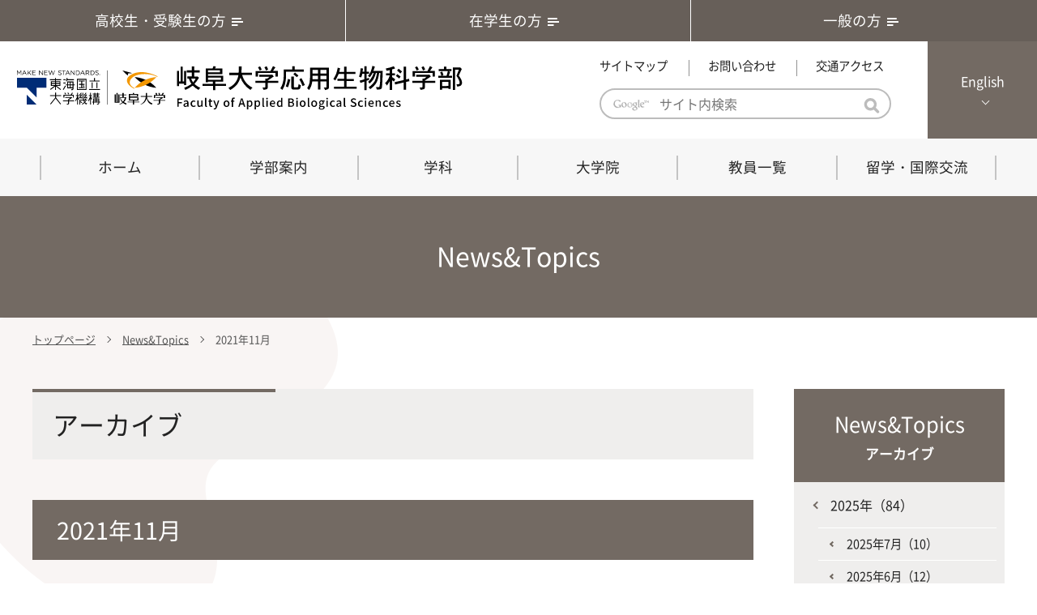

--- FILE ---
content_type: text/html; charset=UTF-8
request_url: https://www.abios.gifu-u.ac.jp/news/2021/11/index_2.html
body_size: 26045
content:
<!DOCTYPE html>
<html lang="ja">

<head>


<meta charset="UTF-8">
<meta http-equiv="X-UA-Compatible" content="IE=edge,chrome=1">
<meta http-equiv="content-language" content="ja">
<meta name="google" content="notranslate">
<meta name="format-detection" content="telephone=no">
<meta name="skype_toolbar" content="skype_toolbar_parser_compatible">
<meta name="viewport" content="width=device-width, initial-scale=1">
<meta name="keywords" content="岐阜大学,応用生物科学,農学部,応用生命科学,生産環境科学,共同獣医学科">
<meta name="description" content="応用生物科学部は、生命科学、生物環境科学の学理を究め、それらと関連した技術を開発し、それらの成果を生物産業や持続可能な生物生産、人間を含む生態系の保全およびヒトと動物との共生に応用することでより良い社会を実現することを理念としています。">
<!--OGP-->
<meta property="og:type" content="article">
<meta property="og:image" content="https://www.abios.gifu-u.ac.jp/tpl/img/ogp/ogp.png">
<meta property="og:site_name" content="国立大学法人東海国立大学機構 岐阜大学 応用生物科学部">


<!--twitter-->
<meta name="twitter:image" content="https://www.abios.gifu-u.ac.jp/tpl/img/ogp/ogp.png">
<meta name="twitter:card" content="summary">


<link rel="apple-touch-icon" href="https://www.abios.gifu-u.ac.jp/tpl/img/ogp/apple-icon.png">
<link rel="icon" type="image/png" href="https://www.abios.gifu-u.ac.jp/tpl/img/ogp/android-icon.png">
<link rel="icon" type="image/png" href="https://www.abios.gifu-u.ac.jp/favicon.ico">

<title>2021年11月アーカイブ - News&Topics ｜ 国立大学法人東海国立大学機構 岐阜大学 応用生物科学部</title>

<link rel="stylesheet" href="https://www.abios.gifu-u.ac.jp/tpl/css/layout.css?2504" type="text/css" media="all">
<link rel="stylesheet" href="https://www.abios.gifu-u.ac.jp/tpl/css/layout_sp.css?2504" type="text/css" media="all">

<link rel="stylesheet" href="https://www.abios.gifu-u.ac.jp/tpl/css/second.css?2504" type="text/css" media="all">
<link rel="stylesheet" href="https://www.abios.gifu-u.ac.jp/tpl/css/second_sp.css?2504" type="text/css" media="all">

<link rel="stylesheet" href="https://www.abios.gifu-u.ac.jp/tpl/css/print.css" type="text/css" media="print">
<link rel="stylesheet" href="https://www.abios.gifu-u.ac.jp/tpl/css/blog.css" type="text/css" media="all">
<script type="text/javascript" src="https://www.abios.gifu-u.ac.jp/tpl/js/jquery.min.js?2504"></script>
<script type="text/javascript" src="https://www.abios.gifu-u.ac.jp/tpl/js/smooth-scroll.js"></script>
<!--slideToggle-->
<script type="text/javascript" src="https://www.abios.gifu-u.ac.jp/tpl/js/toggle.js"></script>
<!--animation-->
<script type="text/jscript" src="https://www.abios.gifu-u.ac.jp/tpl/js/scroll-animation.js"></script>
<link rel="stylesheet" href="https://www.abios.gifu-u.ac.jp/tpl/css/animate.css" type="text/css">
<!--accordion-->
<script type="text/javascript" src="https://www.abios.gifu-u.ac.jp/tpl/js/accordion.js"></script>
<!--matchHeight-->
<script type="text/jscript" src="https://www.abios.gifu-u.ac.jp/tpl/js/jquery.matchHeight.js"></script>


<script type="text/jscript" src="https://www.abios.gifu-u.ac.jp/tpl/js/script.js"></script>

</head>


<body>
<a id="top" name="top"></a>

<div id="wrapper">

<div class="overlay"></div>

<ul id="second-top">
<li><a href="https://www.abios.gifu-u.ac.jp/prospective-students/">高校生・受験生の方<span></span></a></li>
<li><a href="https://www.abios.gifu-u.ac.jp/current-students/">在学生の方<span></span></a></li>
<li><a href="https://www.abios.gifu-u.ac.jp/general/">一般の方<span></span></a></li>
</ul>

<header>

<p class="title"><a href="https://www.abios.gifu-u.ac.jp/">
<img src="https://www.abios.gifu-u.ac.jp/tpl/img/logo.svg" alt="国立大学法人東海国立大学機構 岐阜大学 応用生物科学部" width="555" height="55">
</a></p>

<div class="site">
<div class="menu">
<ul>
<li><a href="https://www.abios.gifu-u.ac.jp/sitemap.html">サイトマップ</a></li>
<li><a href="https://www.abios.gifu-u.ac.jp/inquiry.html">お問い合わせ</a></li>
<li><a href="https://www.abios.gifu-u.ac.jp/access/">交通アクセス</a></li>
</ul>
<div class="search">
<form method="get" action="//www.google.co.jp/search">
<input type="hidden" name="hl" value="ja">
<input type="hidden" name="as_sitesearch" value="https://www.abios.gifu-u.ac.jp/">
<input type="hidden" name="ie" value="UTF-8">
<input type="hidden" name="oe" value="UTF-8">
<input type="hidden" name="filter" value="0">
<input type="text" name="q" size="20" class="txt" maxlength="50" value="" id="search" placeholder="サイト内検索" >
<input type="submit" name="btnG" id="btn" value="検索" src="https://www.abios.gifu-u.ac.jp/tpl/img/search.svg" class="btn">
</form>
</div><!--search-->
</div><!--menu-->
<p class="eng"><a href="http://www.abios.gifu-u.ac.jp/eng/" target="_blank" rel="noopener noreferrer">English</a></p>
</div><!--site-->

</header>

<nav>
<div class="overlay"></div>
<button type="button" class="toggle">
<span class="bar01"></span>
<span class="bar02"></span>
<span class="bar03"></span>
</button>
<div class="nav">
<div class="sp_menu">
<div class="search">
<form method="get" action="//www.google.co.jp/search">
<input type="hidden" name="hl" value="ja">
<input type="hidden" name="as_sitesearch" value="https://www.abios.gifu-u.ac.jp/">
<input type="hidden" name="ie" value="UTF-8">
<input type="hidden" name="oe" value="UTF-8">
<input type="hidden" name="filter" value="0">
<input type="text" name="q" size="20" class="txt" maxlength="50" value="" id="search" placeholder="サイト内検索" >
<input type="submit" name="btnG" id="btn" value="検索" src="https://www.abios.gifu-u.ac.jp/tpl/img/search.svg" class="btn">
</form>
</div><!--search-->
<ul>
<li><a href="https://www.abios.gifu-u.ac.jp/sitemap.html">サイトマップ</a></li>
<li><a href="https://www.abios.gifu-u.ac.jp/inquiry.html">お問い合わせ</a></li>
<li><a href="https://www.abios.gifu-u.ac.jp/access/">交通アクセス</a></li>
</ul>
</div><!--sp_menu-->
<ul class="accordion">

<li><a href="https://www.abios.gifu-u.ac.jp/">ホーム</a></li>

<li class="dm_i">
<a href="https://www.abios.gifu-u.ac.jp/philosophy/" class="accordion_header pc">学部案内</a>
<a class="accordion_header sp">学部案内</a>
<div class="dropmenu sub02">
<div class="inner">
<div class="info">
<img src="https://www.abios.gifu-u.ac.jp/tpl/img/nav_philosophy.jpg" alt="" width="300" height="150">
<h2>学部案内</h2>
<h3>学部・大学院の教育ビジョン、<br>沿革及び入試情報について</h3>
</div>
<ul class="nav_sub">
<li class="sp"><a href="https://www.abios.gifu-u.ac.jp/philosophy/">学部案内トップ</a></li>
<li><a href="https://www.abios.gifu-u.ac.jp/philosophy/dean-featurearticles.html">学部長あいさつ</a></li>
<li><a href="https://www.abios.gifu-u.ac.jp/philosophy/charter.html">学部憲章・基本戦略</a></li>
<li><a href="https://www.abios.gifu-u.ac.jp/philosophy/admissionpolicy-2017.html">教育理念・教育目標</a></li>
<li><a href="https://www.abios.gifu-u.ac.jp/philosophy/threepolicy.html">教育における３つの方針</a></li>
<li><a href="https://www.abios.gifu-u.ac.jp/philosophy/leveloffaculty.html">「専門的能力の要素」「達成すべき水準」「評価方法」</a></li>
<li><a href="https://www.abios.gifu-u.ac.jp/philosophy/ability.html">学科の教育における３つの方針と専門的能力</a></li>
<li><a href="https://www.abios.gifu-u.ac.jp/philosophy/history.html">沿革</a></li>
<li><a href="https://www.abios.gifu-u.ac.jp/philosophy/facilities.html">附属施設・教育研究関連施設</a></li>
</ul>
</div>
</div>
</li>

<li class="dm_i"><a class="accordion_header pe_n">学科</a>
<div class="dropmenu sub03">
<div class="department">
<ul>
<li class="department1"><a href="https://www.abios.gifu-u.ac.jp/department/biochem/">
<div class="department_pic"></div>
<h2>応用生命化学科</h2>
<p>最先端の化学とバイオテクノロジーを融合し、生命化学のチカラで未来を創造</p>
</a></li>
<li class="department2"><a href="https://www.abios.gifu-u.ac.jp/department/agrifood/">
<div class="department_pic"></div>
<h2>食農生命科学科</h2>
<p>環境にやさしく健康的な食の未来を<br>農学×食科学で切り拓く</p>
</a></li>
<li class="department3"><a href="https://www.abios.gifu-u.ac.jp/department/bioenv/">
<div class="department_pic"></div>
<h2>生物圏環境学科</h2>
<p>生物が棲む環境を改善し、豊かな生態系サービスにより社会の多様なニーズに対応</p>
</a></li>
<li class="department4"><a href="https://www.abios.gifu-u.ac.jp/department/vetpage/">
<div class="department_pic"></div>
<h2>共同獣医学科</h2>
<p>人と動物との共生を目指し、動物の健康だけでなく、あらゆる命の専門家を養成</p>
</a></li>
</ul>
<p class="animal_program"><a href="https://www.abios.gifu-u.ac.jp/animsci/">動物科学プログラム</a></p>
<div class="old_department">
<h3>旧課程・コースはこちら</h3>
<ul>
<li class="lifescience"><a href="https://www.abios.gifu-u.ac.jp/course/lifescience/">応用生命科学課程</a></li>
<li class="agriculture"><a href="https://www.abios.gifu-u.ac.jp/course/agriculture-environment/">生産環境科学課程</a></li>
</ul>
</div><!--old_department-->
</div><!--department-->
</div>
</li>

<li class="dm_i">
<a href="https://www.abios.gifu-u.ac.jp/graduate/" class="accordion_header pc">大学院</a>
<a class="accordion_header sp">大学院</a>
<div class="dropmenu sub04">
<div class="inner">
<div class="info">
<img src="https://www.abios.gifu-u.ac.jp/tpl/img/nav_gradstudent.jpg" alt="" width="300" height="150">
<h2>大学院</h2>
<h3>修士課程・博士課程</h3>
</div>
<ul class="nav_sub">
<li class="sp"><a href="https://www.abios.gifu-u.ac.jp/graduate/">大学院トップ</a></li>
<li><a href="http://gnst.gifu-u.ac.jp/" target="_blank" rel="noopener noreferrer">自然科学技術研究科（修士課程）</a></li>
<li><a href="http://www.ugsas.gifu-u.ac.jp/" target="_blank" rel="noopener noreferrer">連合農学研究科（博士課程）</a></li>
<li><a href="http://www1.gifu-u.ac.jp/~ugvphdhp/index.html" target="_blank" rel="noopener noreferrer">連合獣医学研究科（博士課程）</a></li>
<li><a href="https://vetsci.gt-jdvm.jp/" target="_blank" rel="noopener noreferrer">共同獣医学研究科（博士課程）</a></li>
</ul>
</div>
</div>
</li>

<li><a href="https://www.abios.gifu-u.ac.jp/education-member/">教員一覧</a></li>

<li class="dm_i">
<a href="https://www.abios.gifu-u.ac.jp/abroad/" class="accordion_header pc">留学・国際交流</a>
<a class="accordion_header sp">留学・国際交流</a>
<div class="dropmenu sub06">
<div class="inner">
<div class="info">
<img src="https://www.abios.gifu-u.ac.jp/tpl/img/nav_global.jpg" alt="" width="300" height="150">
<h2>留学・国際交流</h2>
</div>
<ul class="nav_sub">
<li class="sp"><a href="https://www.abios.gifu-u.ac.jp/abroad/">留学・国際交流トップ</a></li>
<li><a href="https://www.abios.gifu-u.ac.jp/abroad/report.html">応用生物科学部グローバルレポート</a></li>
<li><a href="https://www.abios.gifu-u.ac.jp/abroad/abs.html">ABS Glocal Channel</a></li>
<li><a href="https://www.abios.gifu-u.ac.jp/abroad/program.html">応用生物科学部海外留学プログラム</a></li>
<li><a href="https://www.abios.gifu-u.ac.jp/abroad/member.html">応用生物科学部グローカル推進室担当教員</a></li>
</ul>
</div>
</div>
</li>

</ul>

<div class="sp_menu_for">
<ul>
<li><a href="https://www.abios.gifu-u.ac.jp/prospective-students/">高校生・受験生の方</a></li>
<li><a href="https://www.abios.gifu-u.ac.jp/current-students/">在学生の方</a></li>
<li><a href="https://www.abios.gifu-u.ac.jp/general/">一般の方</a></li>
</ul>
</div>
<p class="sp_oc"><a href="https://www.abios.gifu-u.ac.jp/opencampus/">オープンキャンパス</a></p>
</div><!--nav-->
</nav>

<main>

<div class="second_bk"><p>News&Topics</p></div>
<p class="breadcrumb">
<a href="https://www.abios.gifu-u.ac.jp/">トップページ</a>




 
 
 
 
 
 



 
 <a href="https://www.abios.gifu-u.ac.jp/news/">News&Topics</a>
 
 
 2021年11月
 

</p>

<section id="container">

<article id="entry">

<h1>アーカイブ</h1>
<h2>2021年11月</h2>


<table class="newslist">
<tr>
<th>2021年11月05日</th>
<td><a href="https://www.abios.gifu-u.ac.jp/news/2021/11/2021110501s.html">【受賞】動物の行動と管理学会2021年度研究発表会 優秀発表賞、星野智さん（連合農学研究科学生）、島田英里さん、髙橋勇太さん（生産環境科学課程卒業生、八代田真人教授（生産環境科学課程）、9/10（金）</a>

<span class="cate">受賞・表彰</span></td>
</tr>



<tr>
<th>2021年11月01日</th>
<td><a href="https://www.abios.gifu-u.ac.jp/news/2021/11/2021110102s.html">【表彰】岐阜大学大学院自然科学技術研究科長表彰、10/27（水）</a>

<span class="cate">受賞・表彰</span></td>
</tr>



<tr>
<th>2021年11月01日</th>
<td><a href="https://www.abios.gifu-u.ac.jp/news/2021/11/2021110101s.html">【報告】広西大学との合同研究シンポジウムをオンラインで開催しました</a>

<span class="cate">報道</span></td>
</tr>
</table>


<!--ページャここから-->


<p class="pager">
<a href="https://www.abios.gifu-u.ac.jp/news/2021/11/">前の15件</a>



<a href="https://www.abios.gifu-u.ac.jp/news/2021/11/">1</a>






 <span>2</span>
 


 
 </p>


<!--ページャここまで-->

</article><!--entry-->

<aside>
<p class="cat">News&Topics<span>アーカイブ</span></p>


<ul>
<li><a href="https://www.abios.gifu-u.ac.jp/news/2025/">2025年（84）</a>


<ul>
<li><a href="https://www.abios.gifu-u.ac.jp/news/2025/07/">2025年7月（10）</a></li>



<li><a href="https://www.abios.gifu-u.ac.jp/news/2025/06/">2025年6月（12）</a></li>



<li><a href="https://www.abios.gifu-u.ac.jp/news/2025/05/">2025年5月（5）</a></li>



<li><a href="https://www.abios.gifu-u.ac.jp/news/2025/04/">2025年4月（22）</a></li>



<li><a href="https://www.abios.gifu-u.ac.jp/news/2025/03/">2025年3月（11）</a></li>



<li><a href="https://www.abios.gifu-u.ac.jp/news/2025/02/">2025年2月（14）</a></li>



<li><a href="https://www.abios.gifu-u.ac.jp/news/2025/01/">2025年1月（10）</a></li>
</ul>


</li>



<li><a href="https://www.abios.gifu-u.ac.jp/news/2024/">2024年（126）</a>


<ul>
<li><a href="https://www.abios.gifu-u.ac.jp/news/2024/12/">2024年12月（14）</a></li>



<li><a href="https://www.abios.gifu-u.ac.jp/news/2024/11/">2024年11月（17）</a></li>



<li><a href="https://www.abios.gifu-u.ac.jp/news/2024/10/">2024年10月（7）</a></li>



<li><a href="https://www.abios.gifu-u.ac.jp/news/2024/09/">2024年9月（9）</a></li>



<li><a href="https://www.abios.gifu-u.ac.jp/news/2024/08/">2024年8月（11）</a></li>



<li><a href="https://www.abios.gifu-u.ac.jp/news/2024/07/">2024年7月（6）</a></li>



<li><a href="https://www.abios.gifu-u.ac.jp/news/2024/06/">2024年6月（15）</a></li>



<li><a href="https://www.abios.gifu-u.ac.jp/news/2024/05/">2024年5月（12）</a></li>



<li><a href="https://www.abios.gifu-u.ac.jp/news/2024/04/">2024年4月（6）</a></li>



<li><a href="https://www.abios.gifu-u.ac.jp/news/2024/03/">2024年3月（8）</a></li>



<li><a href="https://www.abios.gifu-u.ac.jp/news/2024/02/">2024年2月（14）</a></li>



<li><a href="https://www.abios.gifu-u.ac.jp/news/2024/01/">2024年1月（7）</a></li>
</ul>


</li>



<li><a href="https://www.abios.gifu-u.ac.jp/news/2023/">2023年（154）</a>


<ul>
<li><a href="https://www.abios.gifu-u.ac.jp/news/2023/12/">2023年12月（12）</a></li>



<li><a href="https://www.abios.gifu-u.ac.jp/news/2023/11/">2023年11月（16）</a></li>



<li><a href="https://www.abios.gifu-u.ac.jp/news/2023/10/">2023年10月（12）</a></li>



<li><a href="https://www.abios.gifu-u.ac.jp/news/2023/09/">2023年9月（22）</a></li>



<li><a href="https://www.abios.gifu-u.ac.jp/news/2023/08/">2023年8月（14）</a></li>



<li><a href="https://www.abios.gifu-u.ac.jp/news/2023/07/">2023年7月（15）</a></li>



<li><a href="https://www.abios.gifu-u.ac.jp/news/2023/06/">2023年6月（18）</a></li>



<li><a href="https://www.abios.gifu-u.ac.jp/news/2023/05/">2023年5月（8）</a></li>



<li><a href="https://www.abios.gifu-u.ac.jp/news/2023/04/">2023年4月（8）</a></li>



<li><a href="https://www.abios.gifu-u.ac.jp/news/2023/03/">2023年3月（11）</a></li>



<li><a href="https://www.abios.gifu-u.ac.jp/news/2023/02/">2023年2月（8）</a></li>



<li><a href="https://www.abios.gifu-u.ac.jp/news/2023/01/">2023年1月（10）</a></li>
</ul>


</li>



<li><a href="https://www.abios.gifu-u.ac.jp/news/2022/">2022年（132）</a>


<ul>
<li><a href="https://www.abios.gifu-u.ac.jp/news/2022/12/">2022年12月（8）</a></li>



<li><a href="https://www.abios.gifu-u.ac.jp/news/2022/11/">2022年11月（9）</a></li>



<li><a href="https://www.abios.gifu-u.ac.jp/news/2022/10/">2022年10月（20）</a></li>



<li><a href="https://www.abios.gifu-u.ac.jp/news/2022/09/">2022年9月（12）</a></li>



<li><a href="https://www.abios.gifu-u.ac.jp/news/2022/08/">2022年8月（11）</a></li>



<li><a href="https://www.abios.gifu-u.ac.jp/news/2022/07/">2022年7月（8）</a></li>



<li><a href="https://www.abios.gifu-u.ac.jp/news/2022/06/">2022年6月（10）</a></li>



<li><a href="https://www.abios.gifu-u.ac.jp/news/2022/05/">2022年5月（16）</a></li>



<li><a href="https://www.abios.gifu-u.ac.jp/news/2022/04/">2022年4月（9）</a></li>



<li><a href="https://www.abios.gifu-u.ac.jp/news/2022/03/">2022年3月（11）</a></li>



<li><a href="https://www.abios.gifu-u.ac.jp/news/2022/02/">2022年2月（9）</a></li>



<li><a href="https://www.abios.gifu-u.ac.jp/news/2022/01/">2022年1月（9）</a></li>
</ul>


</li>



<li><a href="https://www.abios.gifu-u.ac.jp/news/2021/">2021年（144）</a>


<ul>
<li><a href="https://www.abios.gifu-u.ac.jp/news/2021/12/">2021年12月（14）</a></li>



<li><a href="https://www.abios.gifu-u.ac.jp/news/2021/11/">2021年11月（18）</a></li>



<li><a href="https://www.abios.gifu-u.ac.jp/news/2021/10/">2021年10月（17）</a></li>



<li><a href="https://www.abios.gifu-u.ac.jp/news/2021/09/">2021年9月（8）</a></li>



<li><a href="https://www.abios.gifu-u.ac.jp/news/2021/08/">2021年8月（8）</a></li>



<li><a href="https://www.abios.gifu-u.ac.jp/news/2021/07/">2021年7月（13）</a></li>



<li><a href="https://www.abios.gifu-u.ac.jp/news/2021/06/">2021年6月（15）</a></li>



<li><a href="https://www.abios.gifu-u.ac.jp/news/2021/05/">2021年5月（12）</a></li>



<li><a href="https://www.abios.gifu-u.ac.jp/news/2021/04/">2021年4月（8）</a></li>



<li><a href="https://www.abios.gifu-u.ac.jp/news/2021/03/">2021年3月（12）</a></li>



<li><a href="https://www.abios.gifu-u.ac.jp/news/2021/02/">2021年2月（13）</a></li>



<li><a href="https://www.abios.gifu-u.ac.jp/news/2021/01/">2021年1月（6）</a></li>
</ul>


</li>



<li><a href="https://www.abios.gifu-u.ac.jp/news/2020/">2020年（112）</a>


<ul>
<li><a href="https://www.abios.gifu-u.ac.jp/news/2020/12/">2020年12月（7）</a></li>



<li><a href="https://www.abios.gifu-u.ac.jp/news/2020/11/">2020年11月（19）</a></li>



<li><a href="https://www.abios.gifu-u.ac.jp/news/2020/10/">2020年10月（11）</a></li>



<li><a href="https://www.abios.gifu-u.ac.jp/news/2020/09/">2020年9月（9）</a></li>



<li><a href="https://www.abios.gifu-u.ac.jp/news/2020/08/">2020年8月（5）</a></li>



<li><a href="https://www.abios.gifu-u.ac.jp/news/2020/07/">2020年7月（10）</a></li>



<li><a href="https://www.abios.gifu-u.ac.jp/news/2020/06/">2020年6月（9）</a></li>



<li><a href="https://www.abios.gifu-u.ac.jp/news/2020/05/">2020年5月（5）</a></li>



<li><a href="https://www.abios.gifu-u.ac.jp/news/2020/04/">2020年4月（7）</a></li>



<li><a href="https://www.abios.gifu-u.ac.jp/news/2020/03/">2020年3月（5）</a></li>



<li><a href="https://www.abios.gifu-u.ac.jp/news/2020/02/">2020年2月（10）</a></li>



<li><a href="https://www.abios.gifu-u.ac.jp/news/2020/01/">2020年1月（15）</a></li>
</ul>


</li>



<li><a href="https://www.abios.gifu-u.ac.jp/news/2019/">2019年（200）</a>


<ul>
<li><a href="https://www.abios.gifu-u.ac.jp/news/2019/12/">2019年12月（19）</a></li>



<li><a href="https://www.abios.gifu-u.ac.jp/news/2019/11/">2019年11月（24）</a></li>



<li><a href="https://www.abios.gifu-u.ac.jp/news/2019/10/">2019年10月（25）</a></li>



<li><a href="https://www.abios.gifu-u.ac.jp/news/2019/09/">2019年9月（20）</a></li>



<li><a href="https://www.abios.gifu-u.ac.jp/news/2019/08/">2019年8月（14）</a></li>



<li><a href="https://www.abios.gifu-u.ac.jp/news/2019/07/">2019年7月（18）</a></li>



<li><a href="https://www.abios.gifu-u.ac.jp/news/2019/06/">2019年6月（15）</a></li>



<li><a href="https://www.abios.gifu-u.ac.jp/news/2019/05/">2019年5月（15）</a></li>



<li><a href="https://www.abios.gifu-u.ac.jp/news/2019/04/">2019年4月（15）</a></li>



<li><a href="https://www.abios.gifu-u.ac.jp/news/2019/03/">2019年3月（10）</a></li>



<li><a href="https://www.abios.gifu-u.ac.jp/news/2019/02/">2019年2月（12）</a></li>



<li><a href="https://www.abios.gifu-u.ac.jp/news/2019/01/">2019年1月（13）</a></li>
</ul>


</li>



<li><a href="https://www.abios.gifu-u.ac.jp/news/2018/">2018年（181）</a>


<ul>
<li><a href="https://www.abios.gifu-u.ac.jp/news/2018/12/">2018年12月（13）</a></li>



<li><a href="https://www.abios.gifu-u.ac.jp/news/2018/11/">2018年11月（16）</a></li>



<li><a href="https://www.abios.gifu-u.ac.jp/news/2018/10/">2018年10月（19）</a></li>



<li><a href="https://www.abios.gifu-u.ac.jp/news/2018/09/">2018年9月（16）</a></li>



<li><a href="https://www.abios.gifu-u.ac.jp/news/2018/08/">2018年8月（15）</a></li>



<li><a href="https://www.abios.gifu-u.ac.jp/news/2018/07/">2018年7月（15）</a></li>



<li><a href="https://www.abios.gifu-u.ac.jp/news/2018/06/">2018年6月（16）</a></li>



<li><a href="https://www.abios.gifu-u.ac.jp/news/2018/05/">2018年5月（20）</a></li>



<li><a href="https://www.abios.gifu-u.ac.jp/news/2018/04/">2018年4月（10）</a></li>



<li><a href="https://www.abios.gifu-u.ac.jp/news/2018/03/">2018年3月（14）</a></li>



<li><a href="https://www.abios.gifu-u.ac.jp/news/2018/02/">2018年2月（14）</a></li>



<li><a href="https://www.abios.gifu-u.ac.jp/news/2018/01/">2018年1月（13）</a></li>
</ul>


</li>
</ul>


</aside>

</section><!--container-->

</main>

<footer>
<div class="inner">
<div class="navi">

<ul>
<li><a href="https://www.abios.gifu-u.ac.jp/philosophy/">学部案内</a></li>
<li><a href="https://www.abios.gifu-u.ac.jp/graduate/">大学院</a></li>
<li><a href="https://www.abios.gifu-u.ac.jp/education-member/">教員一覧</a></li>
<li><a href="https://www.abios.gifu-u.ac.jp/abroad/">留学・国際交流</a></li>
<li><a href="https://www.abios.gifu-u.ac.jp/opencampus/">オープンキャンパス</a></li>
</ul>

<ul>
<li class="department1"><a href="https://www.abios.gifu-u.ac.jp/department/biochem/">応用生命化学科</a></li>
<li class="department2"><a href="https://www.abios.gifu-u.ac.jp/department/agrifood/">食農生命科学科</a></li>
<li class="department3"><a href="https://www.abios.gifu-u.ac.jp/department/bioenv/">生物圏環境学科</a></li>
<li class="department4"><a href="https://www.abios.gifu-u.ac.jp/department/vetpage/">共同獣医学科</a></li>
</ul>

<ul>
<li><a href="https://www.abios.gifu-u.ac.jp/sitemap.html">サイトマップ</a></li>
<li><a href="https://www.abios.gifu-u.ac.jp/inquiry.html">お問い合わせ</a></li>
<li><a href="https://www.abios.gifu-u.ac.jp/access/">交通アクセス</a></li>
<li><a href="https://www.abios.gifu-u.ac.jp/policy.html">免責事項・著作権等</a></li>
</ul>

<ul>
<li><a href="https://www.abios.gifu-u.ac.jp/report.html">公表文書</a></li>
<li><a href="https://www.abios.gifu-u.ac.jp/webservice.html">Webサービス学内者用リンク集</a></li>
</ul>

<ul>
<li><a href="https://www.ed.gifu-u.ac.jp/" target="_blank" rel="noopener noreferrer">教育学部</a></li>
<li><a href="http://www.rs.gifu-u.ac.jp/" target="_blank" rel="noopener noreferrer">地域科学部</a></li>
<li><a href="http://www.med.gifu-u.ac.jp/" target="_blank" rel="noopener noreferrer">医学部</a></li>
<li><a href="http://www.eng.gifu-u.ac.jp/" target="_blank" rel="noopener noreferrer">工学部</a></li>
<li><a href="https://www.ssm.gifu-u.ac.jp/" target="_blank" rel="noopener noreferrer">社会システム経営学環</a></li>
<li><a href="https://www.gifu-u.ac.jp/" target="_blank" rel="noopener noreferrer">岐阜大学</a></li>
</ul>

</div>
<address>
<img src="https://www.abios.gifu-u.ac.jp/tpl/img/logo_o.svg" alt="" width="185" height="50">
<img src="https://www.abios.gifu-u.ac.jp/tpl/img/name.svg" alt="岐阜大学応用生物科学部" width="252" height="">
<p class="sp">岐阜大学応用生物科学部</p>
<p>〒501-1193　岐阜市柳戸１－１</p>
<table>
<tr>
<th><span>総務係</span></th>
<td>TEL：058-293-2834<br>
FAX：058-293-2840</td>
</tr>
<tr>
<th><span>学務係</span></th>
<td>TEL：058-293-2838<br>
FAX：058-293-2841</td>
</tr>
</table>
</address>
</div><!--innerEND-->
</footer>

<p class="copyright">All Rights Reserved, Copyright &copy; Faculty of Applied Biological Sciences</p>

</div><!--wrapper-->

<p class="pagetop"><a href="#top"><img src="https://www.abios.gifu-u.ac.jp/tpl/img/pagetop.png" alt="" width="70" height="70"></a></p>



</body>
</html>

--- FILE ---
content_type: text/css
request_url: https://www.abios.gifu-u.ac.jp/tpl/css/layout.css?2504
body_size: 23991
content:
@charset "utf-8";
@import url("reset.css");

/* ----------------------------------------------- font */
/*Noto Sans（日本語）*/
@font-face {
  font-family: 'NotoSans_JP';
  font-style: normal;
  font-weight: 400;
  font-display: swap;
  src: url("../font/NotoSansJP-Regular.woff2") format('woff2'), url("../font/NotoSansJP-Regular.woff") format('woff');
}
/*Noto Serif（日本語）*/
@font-face {
  font-family: 'NotoSerif_JP';
  font-style: normal;
  font-weight: 400;
  font-display: swap;
  src: url("../font/NotoSerifJP-Regular.woff2") format('woff2'), url("../font/NotoSerifJP-Regular.woff") format('woff');
}
/* ----------------------------------------------- */
* {
  line-height: 180%;
  color: #222;
  box-sizing: border-box;
  font-family: 'NotoSans_JP', sans-serif;
}
html {
/*  font-size: 62.5%;*/
  font-size: 62.5%;
}
body {
  font-size: 1.6rem;

  -webkit-print-color-adjust: exact;
  -webkit-text-size-adjust: 100%;
}
hr.clear {
  clear: both;
  height: 1px;
  border: 0px;
  border: 1px solid transparent;
  color: #fff;
}
/* ----------------------------------------------- sp/pc */
.sp {
  display: none !important;
}
/* ----------------------------------------------- link */
a {
  text-decoration: underline;
  transition: all 0.3s ease 0s;
}
a img {
  text-decoration: none;
  transition: all 0.3s ease 0s;
}
a:hover {
  color: #ccc;
}
a:hover img {
  opacity: 0.8;
}
/* ----------------------------------------------- animation */
.animated {
  opacity: 0;
}
/* ----------------------------------------------- color */
.red {
  color: #ff0000;
}
/* ----------------------------------------------- float */
.f_left {
  float: left;
  margin: 30px 40px 15px 0px;
}
.f_right {
  float: right;
  margin: 30px 0px 15px 40px;
}
.clear {
  clear: both;
}
/* ----------------------------------------------- position */
.center {
  text-align: center;
}
.left {
  text-align: left;
}
.right {
  text-align: right;
}
/* ----------------------------------------------- file */
a[href$=".pdf"]:after {
  display: inline-block;
  padding-right: 20px;
  background-image: url(../img/pdf.svg);
  background-repeat: no-repeat;
  background-position: 2px center;
  content: ".";
  bottom: 0;
  text-indent: -9999px;
}
a[href$=".doc"]:after {
  display: inline-block;
  padding-right: 20px;
  background-image: url(../img/doc.svg);
  background-repeat: no-repeat;
  background-position: 2px center;
  content: ".";
  text-indent: -9999px;
}
a[href$=".docx"]:after {
  display: inline-block;
  padding-right: 20px;
  background-image: url(../img/doc.svg);
  background-repeat: no-repeat;
  background-position: 4px center;
  content: ".";
  text-indent: -9999px;
}
a[href$=".xls"]:after {
  display: inline-block;
  padding-right: 20px;
  background-image: url(../img/xls.svg);
  background-repeat: no-repeat;
  background-position: 2px center;
  content: ".";
  text-indent: -9999px;
}
a[href$=".xlsx"]:after {
  display: inline-block;
  padding-right: 20px;
  background-image: url(../img/xls.svg);
  background-repeat: no-repeat;
  background-position: 2px center;
  content: ".";
  text-indent: -9999px;
}
/* 画像の場合はアイコンを削除 */
a.remove-img-icon {
  border:none;
}
a.remove-img-icon::after {
  content: none;
}
/* ----------------------------------------------- wrapper */
#wrapper {
  min-width: 1180px;
}
/* ----------------------------------------------- header */
header {
  padding: 0px 0px 0px 20px;
  display: flex;
  display: -webkit-flex;
  justify-content: space-between;
  -webkit-justify-content: space-between;
  background-color: #fff;
}
/* link */
header a {
  text-decoration: none;
}
/* logo */
header h1, header p.title {
  margin: 0px;
  padding: 30px 0px;
}
header h1 img, header p.title img {
  margin-right: 10px;
  vertical-align: middle;
}
header h1 a:hover img, header p.title a:hover img {
  opacity: 1;
}
/* .site */
header .site {
  display: flex;
  display: -webkit-flex;
  justify-content: space-between;
  -webkit-justify-content: space-between;
  width: 540px;
}
/* menu */
header .menu {
  margin: 18px 0px;
  width: 400px;
}
header .menu ul {
  display: table;
  width: 400px;
  margin: 0px;
  padding: 0px;
  list-style: none;
}
header .menu ul li {
  font-size: 90%;
  position: relative;
  display: table-cell;
  width: calc(100% / 3);
}
header .menu ul li::after {
  position: absolute;
  content: "";
  display: inline-block;
  width: 1px;
  height: 20px;
  background-color: #929292;
  top: 5px;
  right: 23px;
}
header .menu ul li:last-child::after {
  background-color: #fff;
}
/* 検索ウィンドウ */
header .menu .search {
  border: 2px solid #bcbcbc;
  border-radius: 30px;
  margin-top: 15px;
  padding: 3px 5px 3px 70px;
  width: 90%;
  background-image: url(../img/search_google.gif);
  background-repeat: no-repeat;
  background-position: 15px 50%;
}
header .menu .search input {
  font-family: 'NotoSans_JP', sans-serif;
  background-color: transparent;
  border: none;
  width: 250px;
}
header .menu .search .btn {
  border: 0px;
  width: 20px;
  height: 20px;
  color: transparent;
  font-size: 10%;
  vertical-align: middle;
  background-image: url(../img/search.svg);
  background-repeat: no-repeat;
}
header :focus {
  outline: none;
}
/* English */
header .eng {
  margin: 0px;
  padding: 0px;
  width: 135px;
  height: 120px;
  background-color: #736a63;
}
header .eng a {
  position: relative;
  display: block;
  text-align: center;
  color: #fff;
  padding-top: 35px;
  height: 100%;
}
header .eng a::before {
  position: absolute;
  top: 58%;
  left: 50%;
  content: '';
  width: 6px;
  height: 6px;
  border: 0;
  border-bottom: solid 1px #fff;
  border-right: solid 1px #fff;
  transform: rotate(45deg);
  transition: all 0.3s ease 0s;
}
header .eng a:hover::before {
  top: 63%;
}
/* ----------------------------------------------- more button */
p.more {
  width: 100%;
  text-align: center;
}
p.more a {
  position: relative;
  display: block;
  width: 300px;
  margin: 0px auto;
  padding: 15px 15px 15px 0px;
  background-color: #736a63;
  border: 1px solid rgba(255,255,255,0.9);
  color: #fff;
  text-decoration: none;
}
p.more a:link, p.more a:visited, p.more a:active {
  color: #fff;
}
p.more a:hover {
  color: #736a63;
  background: #fff;
  border: 1px solid #736a63;
}
p.more a::after {
  position: absolute;
  content: "";
  right: 20%;
  top: 45%;
  width: 4px;
  height: 4px;
  border-top: 2px solid #fff;
  border-right: 2px solid #fff;
  -webkit-transform: rotate(45deg);
  transform: rotate(45deg);
  transition: .4s;
}
p.more a:hover::after {
  right: 18%;
  border-top: 2px solid #736a63;
  border-right: 2px solid #736a63;
}
/* -------------------------------------------------- nav */
nav {}
nav .toggle, nav .sp_menu, nav .sp_menu_for, nav .sp_oc {
  display: none;
}
@media screen and (min-width: 990px) {
  /**/
  nav .nav {
    /*  position: fixed;
  top: 130px;
  left: 0;*/
    z-index: 1000;
    width: 100%;
    background-color: #f7f7f7;
  }
  nav .nav ul {
    width: 1180px;
    margin: 0 auto;
    padding: 0;
    display: table;
    table-layout: fixed;
  }
  nav .nav ul li {
    display: table-cell;
    text-align: center;
    position: relative;
  }
  nav .nav ul li:hover {
    background: #d2cecb;
  }
  /* link */
  nav a {
    text-decoration: none;
  }
  nav a.pe_n {
    pointer-events: none;
  }
  nav a.pe_n:hover {
    cursor: pointer;
  }
  /*下線*/
  nav .nav ul li::after {
    position: absolute;
    bottom: 0px;
    left: 0;
    content: '';
    width: 100%;
    height: 5px;
    background: #736a63;
    transform: scale(0, 1);
    transform-origin: center top;
    transition: transform .3s;
    z-index: 3;
  }
  nav .nav ul li:hover::after {
    transform: scale(1, 1);
  }
  /* on */
  nav .nav ul li.now a {
    background: #d2cecb;
  }
  nav .nav ul li.now h2 a {
    background: transparent;
  }
  /**/
  nav .nav ul li a {
    display: block;
    font-size: 110%;
    font-weight: 400;
    margin: 0;
    padding: 20px 0;
  }
  nav .nav ul li:hover, nav .nav ul li a:hover {
    color: #000;
    opacity: 1;
  }
  /*境界線右*/
  nav .nav ul li a::before {
    position: absolute;
    content: "";
    left: 0;
    width: 1px;
    height: 30px;
    background-color: #929292;
    top: 50%;
    transform: translate(-50%, -50%);
    -webkit-transform: translate(-50%, -50%);
    -ms-transform: translate(-50%, -50%);
  }
  /*境界線左（最後）*/
  nav .nav ul li:last-child a::after {
    position: absolute;
    content: "";
    right: 0;
    width: 1px;
    height: 30px;
    background-color: #929292;
    top: 50%;
    transform: translate(-50%, -50%);
    -webkit-transform: translate(-50%, -50%);
    -ms-transform: translate(-50%, -50%);
  }
  /*サブメニュー枠*/
  nav .nav ul > li:hover .dropmenu {
    max-height: 9999px;
    margin: 0 auto;
    padding: 60px 0;
  }
  nav .nav ul li .dropmenu {
    overflow: hidden;
    position: absolute;
    z-index: 1000;
    top: 70px;
    left: 0;
    width: 1200px;
    max-height: 0;
    display: flex;
    display: -webkit-flex;
    display: -moz-flex;
    justify-content: space-between;
    -webkit-justify-content: space-between;
    -moz-justify-content: space-between;
    margin: 0 auto;
    background-color: #736a63;
    transition: all .2s ease-in;
    text-align: center;
  }
  nav .nav ul li .sub01 {
    left: 0;
  }
  nav .nav ul li .sub02 {
    left: -205px;
  }
  nav .nav ul li .sub03 {
    left: -402px;
  }
  nav .nav ul li .sub04 {
    left: -598px;
  }
  nav .nav ul li .sub05 {
    left: -795px;
  }
  nav .nav ul li .sub06 {
    left: -992px;
  }
  /*サブメニュー中身*/
  nav .nav ul li .dropmenu div.inner {
    margin: 0px auto;
    width: 1030px;
    text-align: left;
    display: -webkit-flex;
    display: flex;
    -webkit-justify-content: space-between;
    justify-content: space-between;
  }
  nav .nav ul li .dropmenu div.inner .info {
    width: 300px;
  }
  nav .nav ul li .dropmenu div h2 {
    margin: 0px;
    padding: 10px 0px;
    font-size: 200%;
    color: #fff;
  }
  nav .nav ul li .dropmenu div h3 {
    margin: 0px;
    padding: 0px;
    font-size: 120%;
    font-weight: normal;
    line-height: 160%;
    color: #fff;
  }
  nav .nav ul li .dropmenu div.inner ul {
    margin: 0px;
    padding: 0px;
    width: 680px;
  }
  nav .nav ul li .dropmenu div.inner ul li {
    display: inline-block;
    width: 49%;
    margin: 0px;
    padding: 0px;
  }
  nav .nav ul li .dropmenu div.inner ul li a {
    position: relative;
    margin: 5px;
    padding: 5px 30px 15px 0px;
    font-size: 110%;
    font-weight: normal;
    border-bottom: 1px solid #fff;
    color: #fff;
    text-align: left;
    background-color: transparent;
  }
  nav .nav ul li .dropmenu div.inner ul li:hover, nav .nav ul li .dropmenu div.inner ul li a:hover {
    background-color: transparent;
  }
  /*境界線打消し*/
  nav .nav ul li .dropmenu div.inner ul li a::before, nav .nav ul li .dropmenu div.inner ul li:last-child a::after {
    position: relative;
    width: 0px;
    height: 0px;
  }
  /*矢印*/
  nav .nav ul li .dropmenu div.inner ul li a::after, nav .nav ul li .dropmenu div.inner ul li:last-child a::after {
    margin: 0;
    padding: 0;
    position: absolute;
    content: "";
    top: 40%;
    right: 10px;
    transform: translate(-50%, -50%);
    -webkit-transform: translate(-50%, -50%);
    -ms-transform: translate(-50%, -50%);
    width: 4px;
    height: 4px;
    border-bottom: 1px solid #fff;
    border-right: 1px solid #fff;
    transform: rotate(-45deg);
    transition: .4s;
    z-index: 3;
    background-color: transparent;
  }
  /*矢印ホバー*/
  nav .nav ul li .dropmenu div.inner ul li a:hover::after, nav .nav ul li .dropmenu div.inner ul li:last-child a:hover::after {
    right: 2px;
  }
  /*学科*/
  nav .nav ul li .dropmenu div.department {
    width: 100%;
    padding: 0 50px;
    margin-top: -20px;
  }
  nav .nav ul li .dropmenu div.department ul {
    width: 100%;
    margin: 0;
    padding: 0;
    display: -webkit-flex;
    display: flex;
    -webkit-justify-content: space-between;
    justify-content: space-between;
    align-items: stretch;
  }
  nav .nav ul li .dropmenu div.department ul li {
    transition: .4s;
  }
  nav .nav ul li .dropmenu div.department ul li:hover {
    background-color: rgba(0,0,0,0.2)
  }
  nav .nav ul li .dropmenu div.department ul li {
    width: 25%;
    padding: 0 20px;
    box-sizing: border-box;
    border-bottom: 10px solid #ccc;
    text-align: left;
  }
  nav .nav ul li .dropmenu div.department ul li.department1 {
    border-color: #0761a9;
  }
  nav .nav ul li .dropmenu div.department ul li.department2 {
    border-color: #f58328;
  }
  nav .nav ul li .dropmenu div.department ul li.department3 {
    border-color: #5e8b5e;
  }
  nav .nav ul li .dropmenu div.department ul li.department4 {
    border-color: #c375ac;
  }
  nav .nav ul li .dropmenu div.department ul li::before,
  nav .nav ul li .dropmenu div.department ul li::after,
  nav .nav ul li .dropmenu div.department ul li a::before,
  nav .nav ul li .dropmenu div.department ul li a::after {
    display: none;
  }
  nav .nav ul li .dropmenu div.department ul li .department_pic {
    width: 100%;
    height: 150px;
    background-repeat: no-repeat;
    background-position: 50%;
    background-size: cover;
  }
  nav .nav ul li .dropmenu div.department ul li.department1 .department_pic {
    background-image: url("../../img/index_mainvisual_1.jpg");
  }
  nav .nav ul li .dropmenu div.department ul li.department2 .department_pic {
    background-image: url("../../img/index_mainvisual_2.jpg");
  }
  nav .nav ul li .dropmenu div.department ul li.department3 .department_pic {
    background-image: url("../../img/index_mainvisual_3.jpg");
  }
  nav .nav ul li .dropmenu div.department ul li.department4 .department_pic {
    background-image: url("../../img/index_mainvisual_4.jpg");
  }
  nav .nav ul li .dropmenu div.department ul li h2 {
    position: relative;
    padding-top: 20px;
    font-size: 135%;
    font-weight: normal;
  }
  nav .nav ul li .dropmenu div.department ul li h2::before {
    position: absolute;
    content: "";
    top: 50%;
    right: 10px;
    transform: translate(-50%, -50%);
    -webkit-transform: translate(-50%, -50%);
    -ms-transform: translate(-50%, -50%);
    width: 6px;
    height: 6px;
    border-bottom: 2px solid #fff;
    border-right: 2px solid #fff;
    transform: rotate(-45deg);
    transition: .4s;
    z-index: 3;
    background-color: transparent;
  }
  nav .nav ul li .dropmenu div.department ul li a:hover h2::before {
    right: 0px;
  }
  nav .nav ul li .dropmenu div.department ul li p {
    margin: 0;
    padding: 0;
    color: #fff;
    font-size: 80%;
  }
  nav .nav ul li.now .dropmenu div.department a {
    background: transparent;
  }
  /*動物科学プログラム*/
  nav .nav ul li .dropmenu .animal_program {
    margin: 0;
    padding: 20px 0 50px 0;
    width: 75%;
  }
  nav .nav ul li .dropmenu .animal_program a {
    display: block;
    margin: 0;
    padding: 10px;
    border: 1px solid rgba(255,255,255,0.5);
    font-size: 120%;
    color: #fff;
  }
  nav .nav ul li .dropmenu .animal_program a:link,
  nav .nav ul li .dropmenu .animal_program a:active
  nav .nav ul li .dropmenu .animal_program a:visited {
    color: #fff;
    background-color: rgba(255,255,255,0.3) !important;
  }
  nav .nav ul li .dropmenu .animal_program a:hover {
    background-color: rgba(255,255,255,0.1) !important;
  }
  /*旧学科*/
  nav .nav ul li .dropmenu div.old_department {
    width: auto;
    box-sizing: border-box;
    display: -webkit-flex;
    display: flex;
    -webkit-justify-content: space-between;
    justify-content: space-between;
    align-items: center;
    margin: 0;
    padding: 15px 20px 15px 40px;
    background-color: #e3e1e0;
    border-radius: 5px;
  }
  nav .nav ul li .dropmenu div.old_department h3 {
    font-size: 130%;
    color: #000;
  }
  nav .nav ul li .dropmenu div.old_department ul {
    display: table;
    width: 70%;
    margin: 0;
    padding: 0;
  }
  nav .nav ul li .dropmenu div.old_department ul li {
    display: table-cell;
    padding: 0 0 0 10px;
    border: none;
    background: none;
  }
  nav .nav ul li .dropmenu div.old_department ul li:hover {
    background-color: transparent;
  }
  nav .nav ul li .dropmenu div.old_department ul li a {
    position: relative;
    display: block;
    margin-right: 10px;
    padding: 5px 15px;
    background-color: #666;
    text-align: center;
  }
  nav .nav ul li .dropmenu div.old_department ul li.lifescience a {/*応用生命科学課程*/
    background-color: #009cda;
  }
  nav .nav ul li .dropmenu div.old_department ul li.agriculture a {/*生産環境科学課程*/
    background-color: #6DC160;
  }
  nav .nav ul li .dropmenu div.old_department ul li.vetpage a {/*共同獣医学科*/
    background-color: #ec6c69;
  }
  nav .nav ul li .dropmenu div.old_department ul li a::after {
    position: absolute;
    content: "";
    top: 0;
    bottom: 0;
    right: 15px;
    margin: auto;
    width: 4px;
    height: 4px;
    border-top: 2px solid #fff;
    border-right: 2px solid #fff;
    -webkit-transform: rotate(45deg);
    transform: rotate(45deg);
    transition: .4s;
  }
  nav .nav ul li .dropmenu div.old_department ul li a:link,
  nav .nav ul li .dropmenu div.old_department ul li a:active,
  nav .nav ul li .dropmenu div.old_department ul li a:visited {
    color: #fff;
    font-weight: bold;
    font-size: 100%;
  }
  nav .nav ul li .dropmenu div.old_department ul li a:hover {
    opacity: 0.8;
  }
  nav .nav ul li .dropmenu div.old_department ul li a:hover::after {
    right: 10px;
  }
}
/*課程・学科*/
/*nav .nav ul li .dropmenu div.inner .course {
  width: 30%;
  background-image: none;
}
nav .nav ul li .dropmenu div.inner .course h2 {
  margin: 0px;
  padding: 0px;
  font-size: 180%;
  color: #fff;
  line-height: 120%;
}
nav .nav ul li .dropmenu div.inner .course h2 a {
  color: #fff;
  font-weight: bold;
}
nav .nav ul li .dropmenu div.inner .course ul {
  width: auto;
}
nav .nav ul li .dropmenu div.inner .course ul li {
  width: 100%;
}*/
/* ----------------------------------------------- footer */
footer {
  padding: 100px 0px;
  background-color: #f7f7f7;
  text-align: center;
}
footer .inner {
  display: flex;
  display: -webkit-flex;
  justify-content: space-between;
  -webkit-justify-content: space-between;
  width: 1100px;
  margin: 0px auto;
  padding-top: 35px;
  border-top: 1px solid #c8c8c8;
}
/* navi */
footer .navi {
  width: 780px;
}
footer .navi ul {
  display: table;
  margin: 0px;
  padding: 0px;
  list-style: none;
}
footer .navi ul li {
  display: table-cell;
  margin: 0px;
  padding: 0px;
}
/* link */
footer .navi a {
  font-size: 90%;
  text-decoration: none;
}
/**/
footer .navi ul:nth-child(1), footer .navi ul:nth-child(2) {
  padding: 10px 0px 10px 0px;
}
footer .navi ul:nth-child(1) li, footer .navi ul:nth-child(2) li {}
footer .navi ul:nth-child(1) li a, footer .navi ul:nth-child(2) li a {
  display: block;
  position: relative;
  padding: 5px 40px 5px 30px;
}
footer .navi ul:nth-child(1) li a:hover, footer .navi ul:nth-child(2) li a:hover {
  color: #999;
}
footer .navi ul:nth-child(1) li a::before, footer .navi ul:nth-child(2) li a::before {
  position: absolute;
  content: "";
  left: 0;
  top: 20%;
  width: 21px;
  height: 21px;
  -webkit-border-radius: 50%;
  border-radius: 50%;
  background: #736a63;
  transition: .4s;
}
footer .navi ul li.department1 a::before {/*応用生命化学科*/
  background-color: #0761A9;
}
footer .navi ul li.department2 a::before {/*食農生命科学科*/
  background-color: #f58328;
}
footer .navi ul li.department3 a::before {/*生物圏環境学科*/
  background-color: #5e8b5e;
}
footer .navi ul li.department4 a::before {/*共同獣医学科*/
  background-color: #c375ac;
}
footer .navi ul:nth-child(1) li a:hover::before, footer .navi ul:nth-child(2) li a:hover::before {
  opacity: 0.8;
}
footer .navi ul:nth-child(1) li a::after, footer .navi ul:nth-child(2) li a::after {
  position: absolute;
  content: "";
  left: 7px;
  top: 41%;
  width: 4px;
  height: 4px;
  border-top: 1px solid #fff;
  border-right: 1px solid #fff;
  -webkit-transform: rotate(45deg);
  transform: rotate(45deg);
  transition: .4s;
}
footer .navi ul:nth-child(1) li a:hover::after, footer .navi ul:nth-child(2) li a:hover::after {
  left: 11px;
}
/**/
footer .navi ul:nth-child(3) {
  margin: 30px 0px 20px 0px;
  padding: 40px 0 0 0;
  width: 93%;
  border-top: 1px solid #c8c8c8;
}
footer .navi ul:nth-child(3) li {
  padding: 0px 50px 0px 0px;
  position: relative;
}
footer .navi ul:nth-child(3) li::after {
  position: absolute;
  content: "";
  display: inline-block;
  width: 1px;
  height: 20px;
  background-color: #898f9c;
  top: 5px;
  right: 25px;
}
footer .navi ul:nth-child(3) li:last-child::after {
  background-color: #f7f7f7;
}
/**/
footer .navi ul:nth-child(4) {
  margin: 10px 0px 0px 0px;
  padding: 0;
}
footer .navi ul:nth-child(4) li {
  display: inline-block;
  margin: 0px 7px 0px 0px;
  padding: 0;
}
footer .navi ul:nth-child(4) li a {
  padding: 5px 15px;
  background-color: #736a63;
  color: #fff;
  font-size: 90%;
  border-radius: 5px;
}
footer .navi ul:nth-child(4) li:hover {
  opacity: 0.6;
  transition: all 0.3s ease 0s;
}
/**/
footer .navi ul:nth-child(5) {
  margin: 30px 0 0 0;
  padding: 0;
}
footer .navi ul:nth-child(5) li {
  display: inline-block;
  margin: 0 7px 10px 0;
  padding: 0;
}
footer .navi ul:nth-child(5) li a {
  padding: 5px 25px 5px 15px;
  background-color: #fff;
  color: #736a63;
  font-size: 90%;
  background-image: url(../img/windowicon.svg);
  background-repeat: no-repeat;
  background-position: 95% 50%;
  background-size: 12px;
}
footer .navi ul:nth-child(5) li:hover {
  opacity: 0.6;
}

/* address */
footer address {
  width: 252px;
  font-style: normal;
  text-align: left;
}
footer address p {
  margin: 0px;
  padding: 10px 0px;
}
footer address table {
  margin: 0px;
  padding: 0px;
  border: none;
}
footer address table th {
  font-weight: normal;
  vertical-align: top;
}
footer address table th span {
  background-color: #666;
  color: #fff;
  padding: 2px 5px;
}
/* ----------------------------------------------- Copyright */
.copyright {
  padding: 28px;
  margin: 0px;
  background-color: #736a63;
  text-align: center;
  font-size: 80%;
  color: #fff;
}
/* ----------------------------------------------- pagetop*/
.pagetop {
  position: fixed;
  right: 0px;
  bottom: 0px;
  margin: 0px;
  padding: 0px;
  z-index: 99998;
}
.pagetop a {
  margin: 0px;
  padding: 0px;
  text-decoration: none;
}
.pagetop img {
  vertical-align: bottom;
}
/* ----------------------------------------------- 404*/
.info_404 {
  background-color: #f0f0f0;
  margin: 40px 0px;
  padding: 20px 30px 15px 30px;
}
.info_404 p {
  text-align: center;
    color: #c30000;
}
.link_404 {
  margin: 40px 0px;
}

--- FILE ---
content_type: text/css
request_url: https://www.abios.gifu-u.ac.jp/tpl/css/layout_sp.css?2504
body_size: 13937
content:
@charset "utf-8";
@media screen and (max-width: 990px) {

  /* ----------------------------------------------- */
  * {}
  html {
  font-size: 61%;
  }
  body {}
  hr.clear {}
  /* ----------------------------------------------- sp/pc */
  .sp {
    display: block !important;
  }
  .pc {
    display: none !important;
  }
  /* ----------------------------------------------- overlay */
  .overlay {
    width: 100%;
    height: 100%;
    position: fixed;
    z-index: 100;
    background-color: rgba(0, 0, 0, 0.3);
    display: none;
    top: 0;
    left: 0;
  }
  /* ----------------------------------------------- wrapper */
  #wrapper {
    min-width: 320px;
  }
  /* ----------------------------------------------- header */
  header {
    position: fixed;
    top: 0;
    left: 0;
    z-index: 99999;
    width: 100%;
    height: 85px;
  }
  /* link */
  header a {}
  
  /* logo */
  header h1, header p.title {
    padding: 9px 0px 0px 0px;
  }
  header h1 img, header p.title img {
    width: 70vw;
  }
  header p.title img {
    margin-top: 5px;
  }
  header h1 a:hover img, header p.title a:hover img {}
  
  /* .site */
  header .site {
    display: none;
  }
  /* menu */
  header .menu {
    display: none;
  }
  /* 検索ウィンドウ */
  header .menu .search {
    display: none;
  }
  /* English */
  header .eng {
    display: none;
  }
  /* -------------------------------------------------- nav */
  nav {
    position: fixed;
    z-index: 100000;
    width: 100%;
    top: 85px;
    left: 0;
    right: 0;
    bottom: 0;
    overflow-y: auto;
    pointer-events: none;/**/
  }
  nav .toggle * {
    margin: 0;
    padding: 0;
    outline: none;
    border: none;
    font: inherit;
    font-family: inherit;
    font-size: 100%;
    font-style: inherit;
    font-weight: inherit;
    -webkit-appearance: none;
    -moz-appearance: none;
    appearance: none;
    text-align: left;
    text-decoration: none;
    list-style: none;
    pointer-events: auto;/**/
  }
  nav .toggle {
    position: fixed;
    z-index: 100000;
    display: block;
    padding: 0;
    width: 80px;
    height: 80px;
    background-color: #736a63;
    border: none;
    text-align: center;
    letter-spacing: 0.1em;
    cursor: pointer;
    outline: none;
    top: 5px;
    right: 0px;
    pointer-events: auto;/**/
  }
  nav .toggle span {
    display: block;
    width: 30px;
    height: 2px;
    transition: all 0.2s;
    transform-origin: 0% 0%;
    transform: translateY(-50%);
    position: absolute;
    background-color: #fff;
    border-radius: 5px;
    right: 25px;
  }
  nav .toggle .bar01 {
    top: 35%;
  }
  nav .toggle .bar02 {
    top: 50%;
  }
  nav .toggle .bar03 {
    top: 65%;
  }
  /**/
  nav .toggle.active span {
    width: 35px;
    right: 15px;
  }
  nav .toggle.active .bar01 {
    transform: rotate(0.7853981633974483rad) translateY(-50%);
  }
  nav .toggle.active .bar02 {
    opacity: 0;
  }
  nav .toggle.active .bar03 {
    transform: rotate(-0.7853981633974483rad) translateY(-50%);
  }
  /**/
  nav .toggle.active .menu_text {
    display: none;
  }
  /**/
  nav .nav {
    display: none !important;
    padding-bottom: 30px;
  }
  nav .active {
    display: block !important;
  }
  /**/
  nav .nav .sp_menu {
    display: block;
    padding: 20px;
    background-color: #5c544f;
    pointer-events: auto;/**/
  }
  /* 検索ウィンドウ */
  nav .nav .sp_menu .search {
    border: 2px solid #bcbcbc;
    border-radius: 30px;
    margin-top: 15px;
    padding: 7px 10px 7px 70px;
    width: 100%;
    background-color: #fff;
    background-image: url(../img/search_google.gif);
    background-repeat: no-repeat;
    background-position: 15px 50%;
  }
  nav .nav .sp_menu .search input {
    font-family: 'NotoSans_JP', sans-serif;
    background-color: transparent;
    border: none;
    width: 90%;
  }
  nav .nav .sp_menu .search .btn {
    border: 0px;
    width: 20px;
    height: 20px;
    color: transparent;
    font-size: 10%;
    vertical-align: middle;
    background-image: url(../img/search.svg);
    background-repeat: no-repeat;
  }
  nav .nav .sp_menu :focus {
    outline: none;
  }
  /* menu */
  nav .nav .sp_menu ul {
    display: -webkit-flex;
    display: flex;
    margin: 0px;
    padding: 15px 0px;
  }
  nav .nav .sp_menu ul li {
    display: block;
    margin: 0px;
    padding: 0px;
    width: 33.33333%;
    width: -webkit-calc(100% / 3);
    width: calc(100% / 3);
    background-color: transparent;
  }
  nav .nav .sp_menu ul li a {
    display: block;
    padding: 10px 0px;
    font-size: 90%;
    text-align: center;
    background-color: #817872;
    border-right: 1px solid #9d9691;
    color: #fff;
    text-decoration: none;
  }
  nav .nav .sp_menu ul li a:hover {
    background-color: #9d9691;
  }
  nav .nav .sp_menu ul li:first-child a {
    border-radius: 30px 0px 0px 30px;
  }
  nav .nav .sp_menu ul li:last-child a {
    border-radius: 0px 30px 30px 0px;
    border: none;
  }
  /**/
  nav .nav {
    position: absolute;
    width: 100%;
    left: 0px;
    z-index: 10000;
    background-color: #5c544f;
    pointer-events: auto;/**/
    overflow-y: scroll;
    height: 100%;
  }
  nav .nav ul.accordion {
    width: 100%;
    margin: 0px;
    padding: 0px;
    list-style: none;
  }
  nav .nav ul.accordion li {
    margin: 0px;
    padding: 0px;
    background-color: #736a63;
  }
  /**/
  nav .nav ul.accordion li a {
    position: relative;
    display: block;
    margin-top: 1px;
    padding: 12px 30px;
    font-size: 100%;
    font-weight: normal;
    color: #fff;
    text-decoration: none;
  }
  nav .nav ul.accordion li a::after {
    position: absolute;
    content: "";
    right: 30px;
    top: 45%;
    width: 4px;
    height: 4px;
    border-top: 2px solid #fff;
    border-right: 2px solid #fff;
    -webkit-transform: rotate(45deg);
    transform: rotate(45deg);
    transition: .4s;
  }
  nav .nav ul.accordion li:hover,
  nav .nav ul.accordion li a:hover {
    color: #fff;
  }
  /*アコーディオン時のアイコン*/
  nav .nav ul.accordion li.dm_i a::after {
    -webkit-transform: rotate(135deg);
    transform: rotate(135deg);
  }
  /*サブメニュー中身*/
  nav .nav ul.accordion li .dropmenu {
    display: none;
  }
  div.inner {}
  nav .nav ul.accordion li .dropmenu div.inner .info {
    display: none;
  }
  nav .nav ul.accordion li .dropmenu div.inner .nav_sub {
    width: auto;
    margin: 0px 0px 0px 50px;
    padding: 0px;
  }
  nav .nav ul.accordion li .dropmenu div.inner .nav_sub li {
    display: block;
    padding: 0px;
  }
  nav .nav ul.accordion li .dropmenu div.inner .nav_sub li a {
    position: relative;
    display: block;
    margin: 0px;
    padding: 10px 40px 10px 20px;
    background-color: #817872;
    border-top: 1px solid #8f8782;
    font-size: 90%;
  }
  nav .nav ul.accordion li .dropmenu div.inner .nav_sub li a::after {
    position: absolute;
    content: "";
    right: 30px;
    top: 45%;
    width: 4px;
    height: 4px;
    border-top: 2px solid #fff;
    border-right: 2px solid #fff;
    -webkit-transform: rotate(45deg);
    transform: rotate(45deg);
    transition: .4s;
  }
  nav .nav .sp_menu ul li a::after { /*打消し*/
    width: 0px;
    height: 0px;
    border-top: 0px solid #fff;
    border-right: 0px solid #fff;
  }
  /*学科*/
  nav .nav ul li .dropmenu div.department {}
  nav .nav ul li .dropmenu div.department ul {
    width: auto;
    margin: 0px 0px 0px 50px;
    padding: 0px;
  }
  nav .nav ul li .dropmenu div.department ul li {
    display: block;
    padding: 0px;
  }
  nav .nav ul li .dropmenu div.department ul li a {
    position: relative;
    display: block;
    margin: 0px;
    padding: 10px 40px 10px 20px;
    background-color: #817872;
    border-top: 1px solid #8f8782;
  }
  nav .nav ul.accordion  li.dm_i div.department a::after {
    -webkit-transform: rotate(45deg);
    transform: rotate(45deg);
  }
  nav .nav ul li .dropmenu div.department ul li .department_pic {
    display: none;
  }
  nav .nav ul li .dropmenu div.department ul li h2 {
    margin: 0;
    padding: 0;
    color: #fff;
    font-size: 90%;
    font-weight: normal;
  }
  nav .nav ul li .dropmenu div.department ul li p {
    display: none;
  }
  /*動物科学プログラム*/
  nav .nav ul li .dropmenu .animal_program {
    margin: 10px 10px 0 55px;
  }
  nav .nav ul li .dropmenu .animal_program a {
    display: block;
    padding: 5px 10px;
    border: 1px solid rgba(255,255,255,0.15);
    font-size: 90%;
    color: #fff;
    text-align: center;
  }
  nav .nav ul li .dropmenu .animal_program a:link,
  nav .nav ul li .dropmenu .animal_program a:active
  nav .nav ul li .dropmenu .animal_program a:visited {
    color: #fff;
    background-color: rgba(255,255,255,0.1);
  }
  nav .nav ul li .dropmenu .animal_program a:hover {
    background-color: rgba(255,255,255,0.1);
  }
  /*旧学科*/
  nav .nav ul li .dropmenu div.old_department {
  }
  nav .nav ul li .dropmenu div.old_department h3 {
    color: #fff;
    font-size: 80%;
    margin-left: 70px;
  }
  nav .nav ul li .dropmenu div.old_department ul {
    margin-left: 70px;
  }
  nav .nav ul li .dropmenu div.old_department ul li {
  }
  nav .nav ul li .dropmenu div.old_department ul li a {
    padding: 7px 20px 7px 20px;
    font-size: 85%;
  }
  nav .nav ul li .dropmenu div.old_department ul li a::after {
    display: none;
  }
  /**/
  nav .nav .sp_menu_for {
    display: block;
    padding: 20px 30px 10px 30px;
    pointer-events: auto;/**/
  }
  nav .nav .sp_menu_for ul {
    margin: 0px;
    padding: 15px 0px;
  }
  nav .nav .sp_menu_for ul li {
    display: block;
    margin: 0px;
    padding: 0px;
    background-color: transparent;
  }
  nav .nav .sp_menu_for ul li a {
    display: block;
    padding: 10px 0px;
    font-size: 85%;
    text-align: center;
    border-bottom: 1px solid #9d9691;
    background-color: #8f8782;
    color: #fff;
    text-decoration: none;
  }
  nav .nav .sp_menu_for ul li a:hover {
    background-color: #9d9691;
  }
  nav .nav .sp_menu_for ul li:first-child a {
    border-radius: 5px 5px 0px 0px;
  }
  nav .nav .sp_menu_for ul li:last-child a {
    border-radius: 0px 0px 5px 5px;
    border: none;
  }
  /**/
  nav .nav .sp_oc {
    display: block;
    margin: 0;
    padding: 0px 30px;
  }
  nav .nav .sp_oc a {
    display:  block;
    padding: 10px;
    text-align: center;
    font-size: 90%;
    border-radius: 30px;
  }
  nav .nav .sp_oc a:link,
  nav .nav .sp_oc a:active,
  nav .nav .sp_oc a:visited {
    color: #fff;
    text-decoration: none;
    background: #18417a;
  }
  nav .nav .sp_oc a:hover {
    background: #41649b;
  }

  /* ----------------------------------------------- footer */
  footer {
    padding: 40px 0px 0px 0px;
  }
  footer .inner {
    display: block;
    width: auto;
    padding-top: 0px;
    border-top: none;
  }
  /* navi */
  footer .navi {
    width: auto;
  }
  footer .navi ul {
    display: block;
    text-align: center;
  }
  footer .navi ul li {
    display: inline-block;
  }
  /* link */
  footer .navi a {
    text-decoration: none;
  }
  /**/
  footer .navi ul:nth-child(1),
  footer .navi ul:nth-child(2) {
    display: none;
  }
  footer .navi ul:nth-child(1) li,
  footer .navi ul:nth-child(2) li {}
  footer .navi ul:nth-child(1) li a,
  footer .navi ul:nth-child(2) li a {}
  footer .navi ul:nth-child(1) li a:hover,
  footer .navi ul:nth-child(2) li a:hover {}
  footer .navi ul:nth-child(1) li a::before,
  footer .navi ul:nth-child(2) li a::before {}
  footer .navi ul:nth-child(1) li a:hover::before,
  footer .navi ul:nth-child(2) li a:hover::before {}
  footer .navi ul:nth-child(1) li a::after,
  footer .navi ul:nth-child(2) li a::after {}
  footer .navi ul:nth-child(1) li a:hover::after,
  footer .navi ul:nth-child(2) li a:hover::after {}
  /**/
  footer .navi ul:nth-child(3) {
    width: 100%;
    margin: 0px;
    padding: 0px;
    text-align: center;
    border: none;
  }
  footer .navi ul:nth-child(3) li {
    padding: 0px 10px;
    position: relative;
    font-size: 85%;
    border-right: 1px solid #898f9c;
  }
  footer .navi ul:nth-child(3) li:last-child {
    border: none;
  }
  footer .navi ul:nth-child(3) li::after {
    display: none;
  }
  footer .navi ul:nth-child(3) li:last-child::after {}
  /**/
  footer .navi ul:nth-child(4) {
    margin: 20px 0px 15px 0px;
    padding: 0px;
  }
  footer .navi ul:nth-child(4) li {
    margin: 0px 10px 10px 0px;
  }
  footer .navi ul:nth-child(4) li a {}
  footer .navi ul:nth-child(4) li:hover {}
  /**/
  footer .navi ul:nth-child(5) {
    margin: 
      0px 0px 30px 0px;
    padding: 0px;
  }
  /* address */
  footer address {
    width: 100%;
    padding: 30px 0px;
    font-size: 90%;
    text-align: center;
    background-color: #fff;
  }
  footer address img {
    display: none;
  }
  footer address .sp {
    font-size: 130%;
  }
  footer address p {
    padding: 0px 0px;
  }
  footer address table {
    margin: 0px auto;
  }
  footer address table th {}
  footer address table th span {}
  footer address table td br {
    display: none;
  }
  /* ----------------------------------------------- Copyright */
  .copyright {
    font-size: 75%;
  }
  /* ----------------------------------------------- pagetop*/
  .pagetop {}
  .pagetop a {}
  .pagetop img {
    width: 50px;
    height: auto;
  }
}

--- FILE ---
content_type: text/css
request_url: https://www.abios.gifu-u.ac.jp/tpl/css/second_sp.css?2504
body_size: 15167
content:
@charset "utf-8";
@media screen and (max-width: 990px) {
  /* ----------------------------------------------- header（layout.cssにベースの記述有） */
  header {
    border-top: 5px solid #736a63;
  }
  /* .site */
  header .menu ul li {
    display: none;
  }
  /* 検索ウィンドウ */
  header .menu .search {
    display: none;
  }
  /* English */
  header .eng {
    display: none;
  }
  header .eng a::before {}
  header .eng a:hover::before {}
  /* ---------------------------------------------------------- second-top navi */
  #second-top {
    display: none;
  }
  #second-top li {}
  #second-top li a {}
  #second-top li a span {}
  #second-top li a span::before {}
  #second-top li ul {}
  #second-top li ul li {}
  #second-top li:hover ul li {}
  #second-top li ul li a {}
  #second-top li:hover > a {}
  #second-top li a:hover {}
  /* ---------------------------------------------------------- main */
  main {
    margin-top: 85px;
    background-image: none;
  }
  main.cate-top {
    background-image: none;
  }
  /* ---------------------------------------------------------- second back */
  .second_bk {
    width: 100%;
    min-height: auto;
    background-image: none;
  }
  .second_bk_top {
    width: 100%;
    min-height: 300px;
    background-position: 50% 50px;
    background-attachment: scroll;
  }
  /* h1 */
  .second_bk_top h1,
  .second_bk p {
    position: relative;
    top: 0;
    left: 0;
    margin: 0px;
    padding: 18px 0px;
    width: auto;
    font-size: 150%;
  }
  /* ---------------------------------------------------------- パンくず */
  .breadcrumb, .breadcrumb-top {
    display: none;
  }
  .breadcrumb-top {}
  .breadcrumb a, .breadcrumb-top a {}
  .breadcrumb a:hover, .breadcrumb-top a:hover {}
  .breadcrumb a::after, .breadcrumb-top a::after {}
  /* ---------------------------------------------------------- container */
  #container {
    padding: 0;
    width: 100%;
    display: block;
    text-align: left;
  }
  /* ---------------------------------------------------------- float */
  .f_right {
    float: none;
    margin: 30px 0;
  }
  .f_left {
    float: none;
    margin: 30px 0;
  }
  p {
    float: none!important;
  }
  /* ---------------------------------------------------------- lead */
  .lead {
    margin: 0px;
    padding: 0px;
    font-size: 140%;
    font-weight: normal;
    clear: both;
  }
  .lead br {
    display: none;
  }
  /* ---------------------------------------------------------- entry */
  #entry {
    width: auto;
    padding: 20px 20px 40px 20px;
  }
  /* heading */
  #entry h1 {
    margin: 0 0 30px 0;
    padding: 8px 10px;
    background-color: #736a63;
    font-size: 140%;
    text-align: center;
    color: #fff;
  }
  #entry h1::before {
    display: none;
  }
  #entry h2 {
    position: relative;
    margin: 50px 0 0 0;
    padding: 18px 15px;
    background-color: #efeeed;
    color: #736a63;
    font-size: 130%;
    font-weight: bold;
  }
  #entry h2::before {
    position: absolute;
    content: "";
    top: 0px;
    left: 0px;
    height: 4px;
    width: 150px;
    background-color: #736a63;
  }
  #entry h1 + h2 {/*h1とh2隣接*/margin-top: 0px;}
  #entry h2.member {/*教員一覧ページの一番上*/
    margin-top: 20px;
  }
  #entry h3 {
    margin: 30px 0px 0px 0px;
    color: #736a63;
    font-size: 120%;
    font-weight: bold;
  }
  #entry h4 {
    margin: 30px 0px 0px 0px;
    font-size: 120%;
    font-weight: bold;
  }
  #entry h5 {
    margin: 30px 0px 0px 0px;
    font-size: 110%;
  }
  /*img*/
  #entry img {
    max-width: 100%;
    height: auto;
    float: none !important;
  }
  #container h1 a,
  #container h2 a,
  #container h3 a,
  #container h4 a,
  #container h5 a {}
  /* list */
  #entry ul,
  #entry ol {}
  /* table */
  #entry table {}
  #entry table.w100 {
    width: auto;
  }
  #entry table th,
  #entry table td {
    padding: 8px 10px;
  }
  #entry table th {}
  /* ----------------------------------------------- tablescroll */
  #entry .tablescroll {
    overflow: auto;
    white-space: nowrap;
    height: 500px;
  }
  /* ----------------------------------------------- Googleマップ */
  #entry .gmap {
    height: 0;
    overflow: hidden;
    padding-bottom: 56.25%;
    position: relative;
  }
  #entry .gmap iframe {
    position: absolute;
    left: 0;
    top: 0;
    height: 100%;
    width: 100%;
  }

  /* ----------------------------------------------- in_navi */
  #entry ul.in_navi {
    display: flex;
    flex-wrap: wrap;
    padding-bottom: 20px;
  }
  #entry ul.in_navi li {
    display: block;
    width: 50%;
    align-items: stretch;
    background-color: #736a63;
    }
  #entry ul.in_navi li a:link {
    font-size: 90%;
    line-height: 100%;
    padding: 20px 15px 25px 5px;
  }
  #entry ul.in_navi li a:link,
  #entry ul.in_navi li a:active,
  #entry ul.in_navi li a:visited {
  }
  #entry ul.in_navi li a::before {
    top: auto;
    bottom: 12px;
  }
  #entry ul.in_navi li.on a {
  }
  #entry ul.in_navi li.on a:link,
  #entry ul.in_navi li.on a:active,
  #entry ul.in_navi li.on a:visited {
  }
  #entry ul.in_navi li.on a::before {
  }


  /* ---------------------------------------------------------- カテゴリトップのみ */
  .cate-navi {
    padding: 20px;
    width: auto;
    display: block;
  }
  .cate-navi article {
    width: 100%;
  }
  .cate-navi article div {
    margin: 15px 0px;
    padding: 15px 15px 25px 15px;
  }
  .cate-navi article div::before {
    width: 200px;
  }
  .cate-navi article div h2 {
    font-size: 140%;
  }
  .cate-navi article div h2 a {}
  .cate-navi article div h2 a:hover {}
  .cate-navi article div h2 a::before {
    right: -35px;
    top: 10px;
  }
  .cate-navi article div h2 a::after {
    right: -25px;
    top: 18px;
  }
  .cate-navi article div h2 a:hover::after {
    right: -30px;
  }
  /**/
  .cate-navi article div p {}
  /**/
  .cate-navi article div ul {}
  .cate-navi article div ul li {}
  .cate-navi article div ul li a {}
  .cate-navi article div ul li a::before {}
  .cate-navi article div ul li a:hover::before {}
  
  /* ---------------------------------------------------------- 教員一覧 */
  #entry dl.member,
  #entry dl.member dt,
  #entry dl.member dd {
    display: block;
    width: 100%;
  }
  #entry dl.member dt a {
    width: 100%;
    padding: 10px 45px 10px 15px;
  }
  #entry dl.member dt a::before {}
  #entry dl.member dt a::after {}
  #entry dl.member dt a:hover::after {}
  /*応用生命化学科*/
  #entry dl.biochem dt a {}
  #entry dl.biochem dt a::after {}
  #entry h2.biochem {
    color: #fff;
  }
  #entry h2.biochem::before {
    display: none;
  }
  /*食農生命科学科*/
  #entry dl.agrifood dt a {}
  #entry dl.agrifood dt a::after {}
  #entry h2.agrifood {
    color: #fff;
  }
  #entry h2.agrifood::before {
    display: none;
  }
  /*生物圏環境学科*/
  #entry dl.bioenv dt a {}
  #entry dl.bioenv dt a::after {}
  #entry h2.bioenv {
    color: #fff;
  }
  #entry h2.bioenv::before {
    display: none;
  }
  /*共同獣医学科*/
  #entry dl.vetpage dt a {}
  #entry dl.vetpage dt a::after {}
  #entry h2.vetpage {
    color: #fff;
  }
  #entry h2.vetpage::before {
    display: none;
  }
  /**/
  #entry dl.member dd {
    width: 100%;
    padding: 15px 10px;
  }
  /**/
  #entry table.member {}
  #entry table.member th,
  #entry table.member td {
    padding: 5px 10px;
    font-size: 95%;
  }
  /* ---------------------------------------------------------- 各ブログ/トップNews&Topics */
  .news {
    margin: 40px 0px;
    padding: 30px 30px 10px 30px;
  }
  #entry .news h2 {
    font-size: 150%;
  }
  #entry .news h2::before {
    display: none;
  }
  #entry .news table {
    margin: 20px 0px 0px 0px;
    padding: 0px;
    width: 100%;
    border: none;
  }
  #entry .news table th,
  #entry .news table td {
    display:  block;
    width: 100%;
    margin: 0px;
    padding: 1px 0px;
    border: none;
  }
  #entry .news table th {
    width: 100%;
    padding-top: 15px;
    border-top: 1px solid #ccc;
  }
  #entry .news table td {
    padding-bottom: 15px;
  }
  #entry .news table th::after {
    display: none;
  }
  #entry .news table td a:link,
  #entry .news table td a:active,
  #entry .news table td a:visited {
  }
  #entry .news table td a:hover {
  }
  /* more */
  #entry p.more a:link,
  #entry p.more a:visited,
  #entry p.more a:active {
    color: #fff;
  }
  #entry p.more a:hover {
    color: #16b073;
  }
  /* ---------------------------------------------------------- 各ブログ/カテゴリアイコン */
  #entry .news table span,
  #entry table.newslist span,
  .entry_info span {
    font-size: 80%;
  }
  /* ---------------------------------------------------------- 各ブログ/記事 */
  .entry_info {
    text-align: right;
    font-size: 90%;
  }
  /* ---------------------------------------------------------- 各ブログ/ニュース＆トピックス一覧ページ */
  #entry table.newslist {
    width: 100%;
  }
  #entry table.newslist th,
  #entry table.newslist td {
    padding: 10px;
    border: none;
    border-bottom: 1px solid #ccc;
    background-color: transparent;
  }
  #entry table.newslist th {
    width: 150px;
    text-align: left;
  }
  /*pager*/
  #entry .pager {
    margin: 0;
    padding: 40px 0;
    text-align: center;
  }
  #entry .pager span, #entry .pager a {
    display: inline-block;
    border: 1px solid #ccc;
    padding: 10px;
    text-decoration: none;
    background-color: #e6e6e6;
  }
  #entry .pager span {
    color: #999;
    background-color: #fff;
  }
  /* ---------------------------------------------------------- 課程・学科 */
  /* course */
  @media screen and (max-width: 800px) {
    #entry .course_top {
      width: 100%;
      display: block;
    }
    #entry .course_top li {
      width: 100%;
    }
  }
  #entry .course_top li a {
    position: relative;
    display: block;
    padding: 15px 25px;
    font-size: 110%;
  }
  #entry .course_top li a:link,
  #entry .course_top li a:active,
  #entry .course_top li a:visited,
  #entry .course_top li a:hover {
  }
  #entry .course_top li a:hover {
  }
  #entry .course_top li a::before {
  }
  #entry .course_top li a:hover::before {
  }
  #entry .course_top li a::after {
  }
  #entry .course_top li a:hover::after {
  }
  /* course_info */
  #entry .course_info {
    margin: 20px 0;
    padding: 15px 25px 20px 25px;
  }
  #entry .course_info h3 {
    padding: 10px 0px 10px 0px;
    font-size: 120%;
  }

  /* 卒業生の声 */
  #entry .voice {
    padding: 25px;
  }
  #entry .voice:before, #entry .voice:after {
  }
  #entry .voice:before {
  }
  #entry .voice:after {
  }
  #entry .voice h3 {
  }
  #entry .voice img {
    float: none;
    margin: 20px auto;
  }
  #entry .voice dl {
    padding: 10px 0 0 0;
  }


  /* ---------------------------------------------------------- オープンキャンパス*/
  #opencampus {}
  /*共通*/
  #opencampus .movie {}
  #opencampus .movie li {}
  #opencampus .movie li::after {}
  #opencampus .movie li a {}
  #opencampus .movie li a span {}
  #opencampus .movie li a .pict {}
  #opencampus .movie li a .pict::before, #opencampus .movie li a .pict::after {}
  #opencampus .movie li a .pict::before {}
  #opencampus .movie li a .pict::after {}
  #opencampus .movie li a .pict img {}
  /* ---------------------------------------------------------- 研究室*/
  /* -------------------- 環境生態科学コース*/
  /*教員リスト*/
  #entry .f_wrap .f_left {
    margin: 15px 0;
  }
  #entry .f_wrap .f_right {
    margin: 15px 0;
  }
  /*卒業生の声*/
  #entry .voice h3 {
    display: block;
  }
  #entry .voice h3 span {
    display: inline-block;
    padding: 3px 8px;
    font-size: 70%;
  }
  /* -------------------- 共同獣医学科*/
  /*授業科目*/
  #entry .subject .note span {}
  #entry .subject ul li {}
  #entry .subject ul li.nocolor {}
  /* ---------------------------------------------------------- 高校生、受験生の方*/
  /* -------------------- 受験生のためのQ&A*/
  #entry .qa dl {}
  #entry .qa dt {}
  #entry .qa dd {}
  /* -------------------- 夢ナビ*/
  #entry .yumenavi {}
  #entry .yumenavi .yumenavi_banner {}
  #entry .yumenavi .yumenavi_banner img {}
  #entry .yumenavi .yumenavi_text {}
  #entry .yumenavi .yumenavi_text .btn_biochem {/*応⽤⽣命化学科*/}
  #entry .yumenavi .yumenavi_text .btn_agrifood {/*⾷農⽣命科学科教員*/}
  #entry .yumenavi .yumenavi_text .btn_bioenv {/*⽣物圏環境学科*/}
  #entry .yumenavi .yumenavi_text .btn_vetpage {/*⽣共同獣医学科*/}
  @media screen and (max-width: 800px) {
    #entry .yumenavi {
      display: -webkit-block;
      display: block;
    }
    #entry .yumenavi .yumenavi_banner {
      width: auto;
      padding-top: 20px;
    }
    #entry .yumenavi .yumenavi_banner img {
      width: 100%;
    }
    #entry .yumenavi .yumenavi_text {
      padding-top: 0;
    }
  }
  /* ---------------------------------------------------------- サイトマップ*/
  .sitemap {
    display: -webkit-block;
    display: block;
  }
  .sitemap ul {
    width: 100%;
  }
  .sitemap ul li ul {
  }

  /* ---------------------------------------------------------- aside */
  aside {
    width: 100%;
    padding-bottom: 50px;
  }
  aside a {}
  aside p.cat {
    display: none;
  }
  aside ul {
    padding: 50px 15px 5px 15px;
  }
  aside ul li {}
  aside ul li a {
    padding: 15px 20px 15px 45px;
    /*padding: 15px 45px 15px 20px;*/
  }
  aside ul li a:hover {}
  aside ul li a::after {
    position: absolute;
    content: "";
    right: 25px;
    top: 47%;
    width: 5px;
    height: 5px;
    border-top: 2px solid #736a63;
    border-right: 2px solid #736a63;
    -webkit-transform: rotate(45deg);
    transform: rotate(45deg);
    transition: .4s;
  }
  aside ul li a:hover::after {}
  aside ul li a.wo {}
  /*第二階層*/
  aside ul li ul {}
  aside ul li ul a {}
  aside ul li ul a::after {}
  /*top*/
  aside ul li.top {}
  aside ul li.top a {}
  aside ul li.top a::after {}
  /*サブ+大学院*/
  aside ul.sub, aside ul.grad_student {}
  aside ul.sub li, aside ul.grad_student li {}
  aside ul.sub li a, aside ul.grad_student li a {}
  aside ul.sub li a:link, aside ul.grad_student li a:link,
  aside ul.sub li a:active, aside ul.grad_student li a:active,
  aside ul.sub li a:visited, aside ul.grad_student li a:visited {}
  aside ul.sub li a:hover, aside ul.grad_student li a:hover {}
  aside ul.sub li a::after, aside ul.grad_student li a::after {}
}

--- FILE ---
content_type: application/javascript
request_url: https://www.abios.gifu-u.ac.jp/tpl/js/toggle.js
body_size: 514
content:
$(function(){
	$(".toggle").click(function(){
		$(this).toggleClass('active');
		$(this).next().fadeToggle(300);
		$('.overlay').fadeToggle();
		//$("#container").toggleClass('active');
		$(".nav").toggleClass('active');
		return false;
	});
	$(window).resize(function(){
		var win = $(window).width();
		var p = 959;
if(win > p){
	$(".nav").show();
	}
	$('.overlay').click(function () {
		$(this).fadeOut();
		$('.toggle').removeClass('active');
		$('.nav').removeClass('open');
});
});
});


--- FILE ---
content_type: application/javascript
request_url: https://www.abios.gifu-u.ac.jp/tpl/js/script.js
body_size: 2042
content:
// main visual
$(function () {
  $('.mainvisual_inner li').hover(function () {
      $(this).addClass('open'); //hoverしたメニューにopenを付与
      hoverEasing = setTimeout(function () { //時間差でテキストをフェードイン
        $('.open dd').fadeIn();
      }, 50);
    },
    function () {
      $('.mainvisual_inner li dd').hide(); //中身のテキストをすべて非表示に
      $('.mainvisual_inner li').removeClass('open'); //すべてのメニューを閉じる
      clearTimeout(hoverEasing); //setTimeoutをリセット
    });
});


// matchHeight
$(function(){
  $('.match_h').matchHeight();
});


// floating-banner
(function($) {
 
$(function () {
    var display = function () {
    if ($(this).scrollTop() > 0) { //scroll量
            $(".floating-banner").fadeIn();
        } else {
            $(".floating-banner").fadeIn();
        }
    };
    $(window).on("scroll", display);
    //click
    $(".floating-banner p.close a").click(function(){
    $(".floating-banner").fadeOut();
    $(window).off("scroll", display);
    });
});
 
})(jQuery);


// swiper
$(function(){
  window.onload = function() {
	var mySwiper = new Swiper ('.swiper-container', {
		slidesPerView:3,
		spaceBetween: 10,
        breakpoints: {
            900: {
                slidesPerView: 2,
            },
            600: {
                slidesPerView: 1.5,
            },
            500: {
                slidesPerView: 1,
            },
        },
        centeredSlides : true,
        autoplay: {
            delay: 3000,
        },
		loop: true,
        pagination: {
            el: '.swiper-pagination',
            type: 'bullets',
            clickable: true,
        },
        navigation: {
            nextEl: '.swiper-button-next',
            prevEl: '.swiper-button-prev',
		}
	});
}
})

// 画像を含む外部リンクのアイコンを削除
$(function(){
  $("a:has(img)").addClass("remove-img-icon");
});

--- FILE ---
content_type: image/svg+xml
request_url: https://www.abios.gifu-u.ac.jp/tpl/img/logo_o.svg
body_size: 9234
content:
<?xml version="1.0" encoding="utf-8"?>
<!-- Generator: Adobe Illustrator 21.1.0, SVG Export Plug-In . SVG Version: 6.00 Build 0)  -->
<svg version="1.1" id="レイヤー_1" xmlns="http://www.w3.org/2000/svg" xmlns:xlink="http://www.w3.org/1999/xlink" x="0px"
	 y="0px" viewBox="0 0 185 50" style="enable-background:new 0 0 185 50;" xml:space="preserve">
<style type="text/css">
	.st0{fill:#002C76;}
	.st1{fill:#F39700;}
	.st2{fill:none;}
</style>
<title>logo</title>
<polygon points="5.6,4 3.5,7 1.5,4 0.9,4 0.9,9.6 1.5,9.6 1.5,5 3.5,8 3.6,8 5.6,5 5.6,9.6 6.2,9.6 6.2,4 "/>
<path d="M10,4.6l1.3,2.9H8.7L10,4.6z M9.7,3.9L7.2,9.5h0.7L8.6,8h3.1l0.7,1.5h0.5l-2.6-5.6H9.7z"/>
<polygon points="17.7,4 14.5,7.3 14.5,4 13.8,4 13.8,9.6 14.5,9.6 14.5,8.1 15.6,6.9 17.8,9.6 18.6,9.6 16.1,6.4 18.5,4 "/>
<polygon points="19.7,4 19.7,9.6 23.8,9.6 23.8,9 20.4,9 20.4,7 23.4,7 23.4,6.4 20.4,6.4 20.4,4.5 23.8,4.5 23.8,4 "/>
<polygon points="32.3,4 32.3,8.4 28.7,4 28.2,4 28.2,9.6 28.8,9.6 28.8,5 32.4,9.6 32.9,9.6 32.9,4 "/>
<polygon points="34.5,4 34.5,9.6 38.6,9.6 38.6,9 35.1,9 35.1,7 38.2,7 38.2,6.4 35.1,6.4 35.1,4.5 38.5,4.5 38.5,4 "/>
<polygon points="43.4,3.9 41.9,8.6 40.3,4 39.6,4 41.6,9.6 42.1,9.6 43.7,5.1 45.2,9.6 45.7,9.6 47.7,4 47.1,4 45.5,8.6 43.9,3.9 
	"/>
<path d="M51.6,8.8L52,8.3c0.5,0.5,1.2,0.8,1.9,0.8c0.8,0,1.3-0.4,1.3-1l0,0c0-0.5-0.3-0.8-1.5-1.1s-1.9-0.7-1.9-1.6l0,0
	c0.1-0.9,0.9-1.6,1.8-1.5c0,0,0,0,0.1,0c0.7,0,1.4,0.2,2,0.7l-0.4,0.5c-0.4-0.4-1-0.6-1.6-0.6c-0.7,0-1.2,0.4-1.2,0.9l0,0
	c0,0.5,0.3,0.8,1.5,1.1s1.8,0.7,1.8,1.6l0,0c0,1-0.8,1.6-1.9,1.6C53,9.6,52.2,9.3,51.6,8.8"/>
<polygon points="58.4,4.5 56.5,4.5 56.5,4 60.9,4 60.9,4.5 59,4.5 59,9.6 58.4,9.6 "/>
<path d="M63.2,3.9h0.6l2.6,5.6h-0.7L65,8h-3l-0.7,1.5h-0.7L63.2,3.9z M64.7,7.5l-1.3-2.9l-1.3,2.9H64.7z"/>
<polygon points="67.3,4 67.9,4 71.4,8.4 71.4,4 72,4 72,9.6 71.5,9.6 67.9,5 67.9,9.6 67.3,9.6 "/>
<path d="M73.6,4h1.9c1.5-0.1,2.9,1.1,3,2.6c0,0.1,0,0.1,0,0.2l0,0c0,1.6-1.3,2.8-2.8,2.8c-0.1,0-0.1,0-0.2,0h-1.9V4z M74.2,4.6V9
	h1.3c1.2,0.1,2.2-0.8,2.3-2c0-0.1,0-0.1,0-0.2l0,0c0-1.2-0.9-2.2-2.1-2.2c-0.1,0-0.1,0-0.2,0H74.2z"/>
<path d="M81.5,3.9h0.6l2.6,5.6h-0.8L83.2,8h-3.1l-0.7,1.5h-0.5L81.5,3.9z M83,7.5l-1.3-2.9l-1.3,2.9H83z"/>
<path d="M85.7,4h2.4c0.6,0,1.2,0.2,1.6,0.6c0.3,0.3,0.4,0.7,0.4,1.1l0,0c0,0.9-0.7,1.6-1.5,1.6l1.8,2.3h-0.8l-1.7-2.2h-1.6v2.2h-0.6
	L85.7,4z M88.1,6.9c0.8,0,1.4-0.4,1.4-1.1l0,0c0-0.7-0.5-1.1-1.4-1.1h-1.7v2.2L88.1,6.9z"/>
<path d="M91.7,4h1.9c1.5-0.1,2.9,1.1,3,2.6c0,0.1,0,0.1,0,0.2l0,0c0,1.6-1.3,2.8-2.8,2.8c-0.1,0-0.1,0-0.2,0h-1.9V4z M92.3,4.6V9
	h1.3c1.2,0.1,2.2-0.8,2.3-2c0-0.1,0-0.1,0-0.2l0,0c0-1.2-0.9-2.2-2.1-2.2c-0.1,0-0.1,0-0.2,0H92.3z"/>
<path d="M97.4,8.8l0.4-0.5c0.5,0.5,1.2,0.8,1.9,0.8c0.8,0,1.3-0.4,1.3-1l0,0c0-0.5-0.3-0.8-1.5-1.1s-1.9-0.7-1.9-1.6l0,0
	c0.1-0.9,0.9-1.6,1.8-1.5h0.1c0.7,0,1.4,0.2,2,0.7l-0.4,0.5c-0.4-0.4-1-0.6-1.6-0.6c-0.7,0-1.2,0.4-1.2,0.9l0,0
	c0,0.5,0.3,0.8,1.5,1.1s1.8,0.7,1.8,1.6l0,0c0,1-0.8,1.6-1.9,1.6C98.9,9.6,98,9.3,97.4,8.8"/>
<rect x="102.6" y="8.7" width="0.7" height="0.8"/>
<polygon class="st0" points="0.9,13.1 0.9,25.2 13,25.2 25.1,37.3 25.1,25.2 37.2,25.2 37.2,13.1 "/>
<polygon class="st0" points="13,46.1 25.1,46.1 13,34 "/>
<path d="M55.4,15.9v-1.1H49v-1.5h-1.1v1.5h-6.4v1.1h6.4v1.3h-5.3V23H47l-5.3,4l0.7,0.9l5.5-4.2V28H49v-4.3l5.5,4.3l0.7-0.9l-5.3-4
	h4.4v-5.9H49v-1.3C49,15.9,55.4,15.9,55.4,15.9z M43.8,18.3H48v1.3h-4.2V18.3z M43.8,20.7H48V22h-4.2V20.7z M53.3,22h-4.2v-1.3h4.2
	V22z M53.3,19.6h-4.2v-1.3h4.2V19.6z"/>
<path d="M86.7,28H74.8V14.3h11.9V28z M75.9,26.9h9.7V15.4h-9.7V26.9z"/>
<polygon points="84.5,17.6 84.5,16.5 77,16.5 77,17.6 80.2,17.6 80.2,20.6 77.4,20.6 77.4,21.7 80.2,21.7 80.2,24.7 77,24.7 
	77,25.8 84.5,25.8 84.5,24.7 81.3,24.7 81.3,21.7 84.2,21.7 84.2,20.6 81.3,20.6 81.3,17.6 "/>
<rect x="82.6" y="22.2" transform="matrix(0.9073 -0.4204 0.4204 0.9073 -2.0542 37.0996)" width="1.1" height="2"/>
<polygon points="102.9,16.5 97.1,16.5 97.1,13.3 96,13.3 96,16.5 90.3,16.5 90.3,17.6 102.9,17.6 "/>
<rect x="89.8" y="26.9" width="13.6" height="1.1"/>
<rect x="93.1" y="18.7" width="1.1" height="7.1"/>
<rect x="99" y="18.7" width="1.1" height="7.1"/>
<polygon points="55.4,35.5 55.4,34.4 49.1,34.4 49.1,31.2 49.1,31.2 48,31.2 48,31.2 48,34.4 41.6,34.4 41.6,35.5 48,35.5 48,37.5 
	41.8,45.2 42.6,45.9 48.5,38.5 54.4,45.9 55.2,45.2 49.1,37.5 49.1,35.5 "/>
<polygon points="59.3,35.1 69.8,35.1 69.8,37.4 70.9,37.4 70.9,34 68.5,34 69.8,31.8 68.9,31.2 67.2,34 58.2,34 58.2,37.4 
	59.3,37.4 "/>
<rect x="59.9" y="31.3" transform="matrix(0.8273 -0.5618 0.5618 0.8273 -7.7799 39.5519)" width="1.1" height="2.2"/>
<rect x="63.7" y="31.3" transform="matrix(0.8275 -0.5615 0.5615 0.8275 -7.1013 41.641)" width="1.1" height="2.2"/>
<path d="M65.1,40.9v-0.6l3.6-2.5v-1.1h-8.3v1.1h6.3L64,39.7v1.2h-6.3V42H64v2.5c0,0.2,0,0.3-0.1,0.4C63.7,45,63.6,45,63.4,45h-1v1.1
	h1c0.5,0,1-0.2,1.3-0.5c0.3-0.3,0.4-0.8,0.4-1.2V42h6.3v-1.1H65.1z"/>
<rect x="58.1" y="14.8" width="2.8" height="1.1"/>
<rect x="58.1" y="18.9" width="2.8" height="1.1"/>
<rect x="56.6" y="24.7" transform="matrix(0.4979 -0.8672 0.8672 0.4979 7.8413 64.1417)" width="5.5" height="1.1"/>
<polygon points="71.2,14.8 63,14.8 63.3,13.3 62.2,13.1 61.4,17.3 62.4,17.5 62.8,15.9 71.2,15.9 "/>
<path d="M72.1,21.2h-1.5v-3.6h-7.8v3.6h-1.6v1.1h1.6v3.6h6.7v0.6c0,0.2,0,0.3-0.1,0.4s-0.3,0.2-0.5,0.2h-1v1.1h1
	c0.5,0,1-0.2,1.3-0.5s0.4-0.8,0.4-1.2v-4.2h1.5L72.1,21.2z M69.5,21.2h-2.3v-2.5h2.3V21.2z M63.9,18.7h2.2v2.5h-2.2V18.7z
	 M63.9,22.3h2.2v2.5h-2.2V22.3z M69.5,24.8h-2.3v-2.5h2.3V24.8z"/>
<polygon points="80.5,38.1 80.5,38.7 81.5,38.7 81.5,36.4 80.5,36.4 80.5,37.1 79,37.2 81.5,34 80.7,33.3 79.6,34.7 79,34.2 
	80.7,31.9 79.9,31.3 77.6,34.3 79,35.5 77.5,37.3 78,38.2 "/>
<polygon points="86.4,38.1 86.4,38.7 87.4,38.7 87.4,36.4 86.4,36.4 86.4,37.1 84.9,37.2 87.4,34 86.6,33.3 85.6,34.7 84.9,34.2 
	86.6,31.9 85.8,31.3 83.5,34.3 84.9,35.5 83.5,37.3 83.9,38.2 "/>
<path d="M86.7,43.9l-0.6,0.7l0,0c-0.4-0.4-0.7-0.8-1-1.2l0,0l0,0c0.4-0.5,0.7-1,1-1.5l-0.9-0.4c-0.2,0.3-0.4,0.7-0.6,1l0,0v-0.1
	c-0.2-0.5-0.4-0.9-0.6-1.4l0,0h3.3v-1h-1l-0.9-1.4l-0.9,0.6L85,40h-1.4l0,0c-0.6-2.8-0.9-5.6-0.9-8.5h-1c0,2.8,0.3,5.7,0.8,8.5l0,0
	H78v6.1h1v-3l1.9,1l0.5-0.9L79,41.9v-1h3.9l0,0c0.2,0.8,0.5,1.5,0.9,2.3l0,0l0,0C83,44,82,44.7,81,45.1l0.4,0.9
	c1.1-0.5,2.1-1.1,3-1.9l0,0l0,0c0.4,0.7,0.9,1.2,1.5,1.7l0.4,0.3l1.2-1.6L86.7,43.9z"/>
<polygon points="73.6,35.5 73.6,34.5 75.1,34.5 75.1,31.5 76.1,31.5 76.1,34.5 77.3,34.5 77.3,35.5 76.1,35.5 76.1,36.2 77.7,39.5 
	76.7,40 76.1,38.7 76.1,46.1 75.1,46.1 75.1,38.7 73.6,41.9 72.7,41.4 75.1,36.2 75.1,35.5 "/>
<path d="M103.3,43.5v-1h-1v-3.9H99v-1.1h3.6v-1h-1.7v-1h1.3v-1h-1.3v-0.9h1.8v-1h-1.8v-1h-1v1h-2.6v-1h-1v1h-2v1h2v0.9h-1.5v1h1.5
	v0.9h-2v1h3.8v1.1h-3.2v3.9h-1v1h1V46h1v-2.6h5.4v0.9c0,0.2,0,0.3-0.2,0.5c-0.1,0.1-0.3,0.2-0.5,0.2h-0.9v1h0.9
	c0.5,0,0.9-0.2,1.3-0.5c0.3-0.3,0.4-0.8,0.4-1.2v-0.9L103.3,43.5z M98,42.5h-2.1v-0.9h2.2L98,42.5L98,42.5z M98,40.5h-2.1v-0.9h2.2
	L98,40.5L98,40.5z M97.3,33.5h2.6v0.9h-2.6V33.5z M97.3,35.5h2.6v0.9h-2.6V35.5z M101.3,42.5h-2.2v-0.9h2.2V42.5z M101.3,40.5h-2.2
	v-0.9h2.2V40.5z"/>
<polygon points="89.7,35.5 89.7,34.5 91.1,34.5 91.1,31.5 92.2,31.5 92.2,34.5 93.3,34.5 93.3,35.5 92.2,35.5 92.2,36.2 93.7,39.5 
	92.8,40 92.2,38.7 92.2,46.1 91.1,46.1 91.1,38.7 89.7,41.9 88.7,41.4 91.1,36.2 91.1,35.5 "/>
<rect x="112.1" y="3.9" width="0.5" height="42.2"/>
<path d="M146.2,12.1c6.9,7.7,16.5,12.5,26.8,13.3C166.1,17.7,156.5,12.9,146.2,12.1"/>
<path class="st1" d="M145.2,11.3c6-3.6,19.1-4.4,28.5,0.4c0.6-0.1,1.3-0.2,1.3-0.2c-8.5-4.3-22.6-8.8-33.6-2.1
	c-8.8,5.4-4.5,12.7,4,17.1c0,0,0.2-0.4,0.4-0.7C136.9,21.2,139.5,14.8,145.2,11.3"/>
<polygon points="138.2,7.6 143.4,7.3 130.9,3.9 137.5,10.3 "/>
<path d="M145.4,40.9h5.5v-0.2l0,0v-3l0,0v-0.4h-10.5v-0.8h10.1v-0.3l0,0v-3l0,0V33h-5.1v-1.3h-1.6V33h-5v0.1l0,0v7.2l0,0v0.6h5v1.5
	h-6.3v0.8h6.3V46h1.6v-2.8h6.4v-0.8h-6.4V40.9 M140.4,33.9h8.5v1.7h-8.5V33.9z M149.3,40.1h-8.9v-2h8.9V40.1z M127.5,33.5h-1.6v9.3
	h-0.7V31.7h-1.6v11.2H123v-9.3h-1.6v10.2h6L127.5,33.5z M132.8,43c1.7-1.4,2.7-3.4,2.8-5.6l0,0V37h-3v-2.4h3.2v-0.8h-3.2v-2H131v2
	h-3.2v0.8h3.2V37h-2.8v0.4l0,0c0.1,2.3,1,4.4,2.7,5.9c-1,1-2.3,1.8-3.6,2.3l0.2,0.5c1.5-0.5,2.9-1.2,4.2-2.1
	c1.2,0.9,2.5,1.7,3.9,2.2l0.5-1.5C134.9,44.2,133.8,43.7,132.8,43L132.8,43 M131.8,42.4c-1.6-1.1-2.6-2.7-3-4.6h5.1
	c-0.2,1.6-0.9,3.1-1.9,4.3L131.8,42.4 M171.5,35.2H182v2.9h1.6v-3.8h-3.1c0.8-0.7,1.4-1.6,1.9-2.6h-1.9c-0.3,0.9-0.8,1.7-1.4,2.4
	l0.2,0.2h-1.7c-0.3-0.8-0.5-1.7-0.5-2.6h-1.7c0,1,0.4,1.9,1,2.6H174c-0.3-0.8-0.5-1.7-0.5-2.6h-1.7c0,1,0.4,1.9,1,2.6h-2.9v0.1l0,0
	v3.7h1.6V35.2z M161.4,36.4h6.2v-0.8h-6.2v-3.9h-1.6v3.9h-6.2v0.8h6.2c-0.2,3.2-2.3,7.8-6.3,9.2l0.1,0.4c2.3-0.6,4.4-2.1,5.7-4
	c0.8-1.1,1.4-2.4,1.7-3.7c0.2,1.3,0.7,2.5,1.3,3.7c1,2.1,2.9,3.6,5.2,4.1l0.4-1.6C164.3,43.4,161.7,40.2,161.4,36.4 M177.6,40.5
	v-0.7c1.2-0.5,2.4-1.2,3.5-2V37h-8.7v0.8h6.1c-0.8,0.8-1.6,1.4-2.5,1.9v0.8h-6.6v0.8h6.6v3.2c0,0.1-0.1,0.4-0.8,0.4h-1.1v1h1.1
	c1.2,0.2,2.3-0.6,2.4-1.8c0-0.1,0-0.1,0-0.2v-2.7h6.3v-0.8L177.6,40.5z"/>
<path class="st1" d="M172.9,12.1c-6.9,7.7-16.5,12.5-26.8,13.3C153,17.6,162.6,12.9,172.9,12.1"/>
<rect x="0.9" y="3.9" class="st2" width="183.1" height="42.3"/>
</svg>
